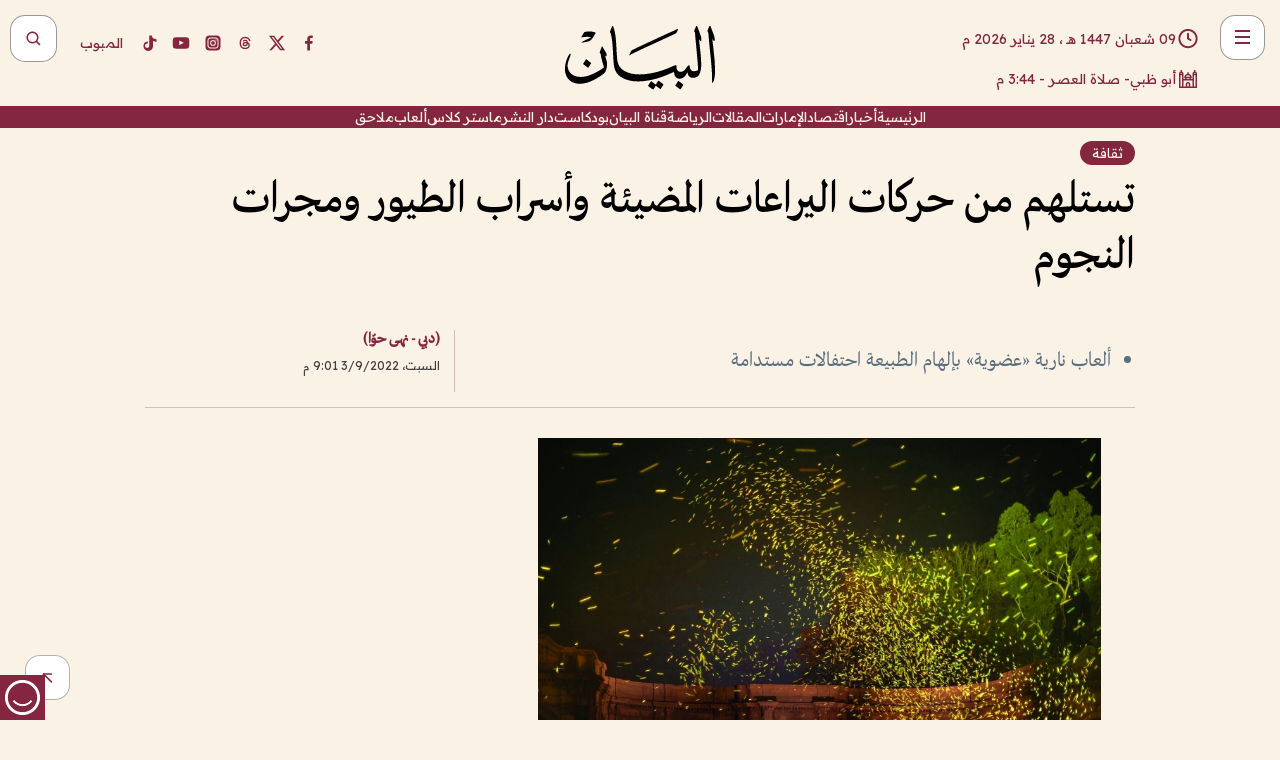

--- FILE ---
content_type: text/html; charset=utf-8
request_url: https://www.albayan.ae/culture-art/culture/2022-09-04-1.4507512
body_size: 27051
content:
<!DOCTYPE html><html lang="ar" dir="rtl"><head prefix="og: https://ogp.me/ns# article: https://ogp.me/ns/article# fb: https://ogp.me/ns/fb#"><meta charSet="utf-8"/><meta name="viewport" content="width=device-width"/><script id="signal-data">
    var signal = {
        "Content": {
            "Topic": null, 
            "sTopic": "ثقافة",           
            "Keywords": null, 
            "ArticleId": "2173817",
            "ArticleTitle": "تستلهم من حركات اليراعات المضيئة وأسراب الطيور ومجرات النجوم",
            "ArticleAuthorName": "(دبي - نهى حوّا)",
            "ArticlePublishDate": "2022-09-03T21:01:00+00:00",
            "ContentType": "article", 
            "SearchTerm": null, 
            "Platform": 'web'
        },
        "Page": {
            "ChannelLevel1": "Culture_Art",
            "ChannelLevel2": "Culture",
            "ChannelLevel3": null
        },
        "User": {
            "UserId": null,
            "Country": null
        }
    };
</script><meta name="theme-color" content="#eee9e1"/><meta name="author" content="البيان"/><meta name="description" content="تستلهم من حركات اليراعات المضيئة وأسراب الطيور ومجرات النجوم"/><meta name="google-site-verification" content="qlwIQnfCt2On3q5tmj18eji8OBSphVrRy2uJSsRO-Q4"/><meta name="google-play-app" content="app-id=ae.albayan"/><meta name="apple-itunes-app" content="app-id=668577002"/><meta name="y_key" content="14a4a6420b7b0876"/><meta name="msvalidate.01" content="97B560A2BDDF76982EF1BBF2E5F4DE45"/><meta name="alexaVerifyID" content="z0Wwn3M1Rzoxt_rN13VtYgUPrAI"/><meta property="fb:app_id" content="154646704596614"/><meta property="fb:pages" content="168065096585239"/><link rel="canonical" href="https://www.albayan.ae/culture-art/culture/2022-09-04-1.4507512"/><link rel="amphtml" href="https://www.albayan.ae/amp/culture-art/culture/2022-09-04-1.4507512"/><link rel="icon" href="/favicon.svg"/><link rel="mask-icon" href="/favicon.svg" color="#eee9e1"/><link rel="apple-touch-icon" href="/apple-touch-icon.png"/><link rel="manifest" href="/manifest.webmanifest"/><link rel="image_src" href="https://www.albayan.ae/assets/archives/images/2022/09/04/4507505.jpg"/><meta property="og:title" content="تستلهم من حركات اليراعات المضيئة وأسراب الطيور ومجرات النجوم"/><meta property="og:url" content="https://www.albayan.ae/culture-art/culture/2022-09-04-1.4507512"/><meta property="og:description" content="تستلهم من حركات اليراعات المضيئة وأسراب الطيور ومجرات النجوم"/><meta property="og:site_name" content="البيان"/><meta property="og:locale" content="ar_AR"/><meta property="og:image" content="https://www.albayan.ae/assets/archives/images/2022/09/04/4507505.jpg"/><meta property="og:image:alt" content="تستلهم من حركات اليراعات المضيئة وأسراب الطيور ومجرات النجوم"/><meta property="og:type" content="article"/><meta property="article:published_time" content="2022-09-03T21:01:00+00:00"/><meta property="article:modified_time" content="2022-09-03T20:27:03+00:00"/><meta name="twitter:card" content="summary_large_image"/><meta name="twitter:site" content="@AlBayanNews"/><meta name="twitter:creator" content="@AlBayanNews"/><meta name="twitter:url" content="https://www.albayan.ae/culture-art/culture/2022-09-04-1.4507512"/><meta name="twitter:title" content="تستلهم من حركات اليراعات المضيئة وأسراب الطيور ومجرات النجوم"/><meta name="twitter:description" content="تستلهم من حركات اليراعات المضيئة وأسراب الطيور ومجرات النجوم"/><meta name="twitter:image:src" content="https://www.albayan.ae/assets/archives/images/2022/09/04/4507505.jpg"/><meta property="twitter:account_id" content="4503599627709422"/><meta name="twitter:app:name:iphone" content="البيان"/><meta name="twitter:app:id:iphone" content="668577002"/><meta name="twitter:app:name:ipad" content="البيان"/><meta name="twitter:app:id:ipad" content="668577002"/><meta name="twitter:app:name:googleplay" content="البيان"/><meta name="twitter:app:id:googleplay" content="ae.albayan"/><script type="application/ld+json">
    {
        "@context": "https://schema.org",
        "@type": "NewsMediaOrganization",
        "@id": "https://www.albayan.ae#organization",
        "url": "https://www.albayan.ae",
        "name": "البيان",
        "alternateName": "Al Bayan",
        "logo": {
            "@type": "ImageObject",
            "@id": "https://www.albayan.ae#logo",
            "inLanguage": "ar",
            "url": "https://www.albayan.ae/logo.svg",
            "width": 1200,
            "height": 675,
            "caption": "البيان"
        },
        "image": {
            "@id": "https://www.albayan.ae#logo"
        },
        "correctionsPolicy": "https://www.albayan.ae/privacy-policy",
        "ethicsPolicy": "https://www.albayan.ae/privacy-policy",
        "masthead": "https://www.albayan.ae/about-us",
        "verificationFactCheckingPolicy": "https://www.albayan.ae/privacy-policy",
        "sameAs": [
            "https://twitter.com/albayannews",
            "https://www.linkedin.com/company/albayannews",
            "https://www.facebook.com/168065096585239"
        ]
    }</script><script type="application/ld+json">
    {
		"@context": "https://schema.org",
		"@type": "WebSite",
		"@id": "https://www.albayan.ae#website",
		"url": "https://www.albayan.ae",
    "thumbnailUrl": "https://www.albayan.ae/logo.svg",
		"inLanguage": "ar",
		"name": "البيان",
		"description": "موقع إخباري تتابعون فيه أخبار دبي،الإمارات،أبوظبي، السعودية،دول الخليج،مصر،سوريا،تركيا،ومستجدات الأحداث العربية والعالمية ، في السياسة والرياضة والاقتصاد والعلوم والفن والتكنولوجيا والثقافة ، أخبار الشيخ محمد بن راشد ومحمد بن زايد وخليفة بن زايد ، ، وعبد الله بن زايد ،والسيسي ، والسلطان قابوس ،أخبار الفضاء ،خليفة سات",
		"publisher": {
			"@id": "https://www.albayan.ae#organization"
		},
		"potentialAction": [
		    {
		    	"@type": "SearchAction",
		    	"target": "https://www.albayan.ae/search?q={search_term_string}",
		    	"query-input": "required name=search_term_string"
		    }
		]
	}</script><script type="application/ld+json">
    {
		"@context": "https://schema.org",
		"@type": "WebPage",
		"@id": "https://www.albayan.ae/culture-art/culture/2022-09-04-1.4507512#webpage",
		"url": "https://www.albayan.ae/culture-art/culture/2022-09-04-1.4507512",
	    "isPartOf": {
			"@id": "https://www.albayan.ae#website"
		},
    "inLanguage": "ar",
		"name": "تستلهم من حركات اليراعات المضيئة وأسراب الطيور ومجرات النجوم",
		"headline": "تستلهم من حركات اليراعات المضيئة وأسراب الطيور ومجرات النجوم",
    "thumbnailUrl": "https://www.albayan.ae/logo.svg",
    "description": "تستلهم من حركات اليراعات المضيئة وأسراب الطيور ومجرات النجوم",
		"breadcrumb": {
            "@id": "https://www.albayan.ae/culture-art/culture/2022-09-04-1.4507512#breadcrumb"
        },
		"about": {
		   	"@id": "https://www.albayan.ae#organization"
		},
		"potentialAction": [
	    {
			"@type": "ReadAction",
			"target": [
	    		"https://www.albayan.ae/culture-art/culture/2022-09-04-1.4507512"
			]
			}
		]
	}</script><script type="application/ld+json">
  {
    "@context": "https://schema.org",
    "@type": "BreadcrumbList",
    "@id": "https://www.albayan.ae/culture-art/culture/2022-09-04-1.4507512#breadcrumb",
    "itemListElement": [
      {
        "@type": "ListItem",
        "position": 1,
        "item": {
          "@id": "https://www.albayan.ae/culture-art",
          "name": "ثقافة وفن"
        }
      }
      ,{
        "@type": "ListItem",
        "position": 2,
        "item": {
          "@id": "https://www.albayan.ae/culture-art/culture",
          "name": "ثقافة"
        }
      }
      
    ]
  }</script><script type="application/ld+json">
    {
      "@context": "https://schema.org",
      "@type": "NewsArticle",
      "@id": "https://www.albayan.ae/culture-art/culture/2022-09-04-1.4507512#article",
      "isPartOf": {
        "@id": "https://www.albayan.ae/culture-art/culture/2022-09-04-1.4507512#webpage"
      },
      "inLanguage": "ar",
      "url": "https://www.albayan.ae/culture-art/culture/2022-09-04-1.4507512",
      "thumbnailUrl": "https://www.albayan.ae/assets/archives/images/2022/09/04/4507505.jpg",
      "headline": "تستلهم من حركات اليراعات المضيئة وأسراب الطيور ومجرات النجوم",
      "datePublished": "2022-09-03T21:01:00+00:00",
      "dateModified": "2022-09-03T20:27:03+00:00",
      "dateCreated": "2022-09-03T20:27:03+00:00",
      "mainEntityOfPage": {
        "@id": "https://www.albayan.ae/culture-art/culture/2022-09-04-1.4507512#webpage"
      },
      "publisher": {
        "@type": "Organization",
        "name": "البيان",
        "logo": {
          "@type": "ImageObject",
          "url": "https://www.albayan.ae/logo.png",
          "width": 140,
          "height": 60
        }
      },
      "image": {
        "@id": "https://www.albayan.ae/assets/archives/images/2022/09/04/4507505.jpg#primaryimage"
      },
      "creator": [ "(دبي - نهى حوّا)" ],
      "author": {
        "@type": "Person",
        "name": "(دبي - نهى حوّا)"
      },
      "articleSection": [ "ثقافة وفن","ثقافة" ],
      "copyrightYear": "2026",
      "copyrightHolder": {
        "@id": "https://www.albayan.ae#organization"
      }
    }</script><script type="application/ld+json">
    {
      "@context": "https://schema.org",
      "@type": "ImageObject",
      "@id": "https://www.albayan.ae/assets/archives/images/2022/09/04/4507505.jpg#primaryimage",
      "inLanguage": "ar",
      "url": "https://www.albayan.ae/assets/archives/images/2022/09/04/4507505.jpg",
      "width": 1600,
      "height": 1067
    }</script><title>تستلهم من حركات اليراعات المضيئة وأسراب الطيور ومجرات النجوم</title><meta name="next-head-count" content="5"/><link data-next-font="" rel="preconnect" href="/" crossorigin="anonymous"/><link rel="preload" href="/_next/static/css/6216796cf473b63f.css" as="style"/><link rel="stylesheet" href="/_next/static/css/6216796cf473b63f.css" data-n-g=""/><link rel="preload" href="/_next/static/css/1a959bb3eb592212.css" as="style"/><link rel="stylesheet" href="/_next/static/css/1a959bb3eb592212.css" data-n-p=""/><noscript data-n-css=""></noscript><script defer="" nomodule="" src="/_next/static/chunks/polyfills-78c92fac7aa8fdd8.js"></script><script src="/_next/static/chunks/webpack-3da754b2cd1bbc13.js" defer=""></script><script src="/_next/static/chunks/framework-0995a3e8436ddc4f.js" defer=""></script><script src="/_next/static/chunks/main-2e36dc615c290c0b.js" defer=""></script><script src="/_next/static/chunks/pages/_app-1146751e530b2149.js" defer=""></script><script src="/_next/static/chunks/36d2f571-b6c4a1b8fb3f7f35.js" defer=""></script><script src="/_next/static/chunks/590-1e9cef6c9d774fac.js" defer=""></script><script src="/_next/static/chunks/8239-3089d2302c38684a.js" defer=""></script><script src="/_next/static/chunks/3294-a7bb5afc4eb4bb93.js" defer=""></script><script src="/_next/static/chunks/6161-6762a5f6571a7777.js" defer=""></script><script src="/_next/static/chunks/21-4a3ba62f4614d21a.js" defer=""></script><script src="/_next/static/chunks/3348-7b642076d9cfdf65.js" defer=""></script><script src="/_next/static/chunks/7984-2b00b2ed76771a31.js" defer=""></script><script src="/_next/static/chunks/pages/%5Bsection_name%5D/%5Bsub_section_name%5D/%5Bsub_sub_section_name%5D-809932c2ab03d0c8.js" defer=""></script><script src="/_next/static/0d3a171/_buildManifest.js" defer=""></script><script src="/_next/static/0d3a171/_ssgManifest.js" defer=""></script></head><body id="body" class="culture-art culture"><noscript><iframe src="https://www.googletagmanager.com/ns.html?id=GTM-T9H5KXLT" height="0" width="0" style="display:none;visibility:hidden"></iframe></noscript><div id="__next"><div class="page-wrapper"><header class="section-header "><div><div><div class="bm-burger-button" style="z-index:1000"><button type="button" id="react-burger-menu-btn" style="position:absolute;left:0;top:0;z-index:1;width:100%;height:100%;margin:0;padding:0;border:none;font-size:0;background:transparent;cursor:pointer">Open Menu</button><span><span class="bm-burger-bars" style="position:absolute;height:20%;left:0;right:0;top:0%;opacity:1"></span><span class="bm-burger-bars" style="position:absolute;height:20%;left:0;right:0;top:40%;opacity:1"></span><span class="bm-burger-bars" style="position:absolute;height:20%;left:0;right:0;top:80%;opacity:1"></span></span></div></div><div id="" class="bm-menu-wrap" style="position:fixed;right:0;z-index:1100;width:300px;height:100%;-moz-transform:translate3d(100%, 0, 0);-ms-transform:translate3d(100%, 0, 0);-o-transform:translate3d(100%, 0, 0);-webkit-transform:translate3d(100%, 0, 0);transform:translate3d(100%, 0, 0);transition:all 0.5s" aria-hidden="true"><div class="bm-menu" style="height:100%;box-sizing:border-box;overflow:auto"><nav class="bm-item-list" style="height:100%"><div class="bm-item offcanvas-wrapper" style="display:block" tabindex="-1"><div class="menu"><div class="mobile-search-wrapper "><form><div class="icon"><svg stroke="currentColor" fill="currentColor" stroke-width="0" viewBox="0 0 24 24" height="1em" width="1em" xmlns="http://www.w3.org/2000/svg"><path d="M10 18a7.952 7.952 0 0 0 4.897-1.688l4.396 4.396 1.414-1.414-4.396-4.396A7.952 7.952 0 0 0 18 10c0-4.411-3.589-8-8-8s-8 3.589-8 8 3.589 8 8 8zm0-14c3.309 0 6 2.691 6 6s-2.691 6-6 6-6-2.691-6-6 2.691-6 6-6z"></path></svg></div><input type="text" placeholder="أخبار" aria-label="أخبار" value=""/><input type="submit" aria-label="بحث" value="بحث"/></form></div><div>...</div></div><a class="menu-item--small"></a><div class="social-icons hide-on-tablet hide-on-laptop hide-on-desktop"><a rel="noopener" href="https://www.facebook.com/AlBayanNews/" aria-label="Facebook" target="_blank"><svg xmlns="http://www.w3.org/2000/svg" viewBox="0 0 24 24"><path fill="currentColor" d="M15.12,5.32H17V2.14A26.11,26.11,0,0,0,14.26,2C11.54,2,9.68,3.66,9.68,6.7V9.32H6.61v3.56H9.68V22h3.68V12.88h3.06l.46-3.56H13.36V7.05C13.36,6,13.64,5.32,15.12,5.32Z"></path></svg></a><a rel="noopener" href="https://x.com/AlBayanNews" aria-label="X (Twitter)" target="_blank"><svg xmlns="http://www.w3.org/2000/svg" viewBox="0 0 24 24"><path fill="currentColor" d="M18.244 2.25h3.308l-7.227 8.26 8.502 11.24H16.17l-5.214-6.817L4.99 21.75H1.68l7.73-8.835L1.254 2.25H8.08l4.713 6.231zm-1.161 17.52h1.833L7.084 4.126H5.117z"></path></svg></a><a rel="noopener" href="https://www.threads.com/@albayannews" aria-label="Threads" target="_blank"><svg xmlns="http://www.w3.org/2000/svg" viewBox="0 0 24 24"><path fill="#84263F" d="M12.0439 3.7998C12.8754 3.7998 14.2897 3.8607 15.6836 4.54102C17.0859 5.22553 18.4505 6.52934 19.1914 8.97852L19.252 9.17773L19.0498 9.22949L17.6904 9.58301L17.5088 9.62988L17.4502 9.45117C16.9012 7.78344 16.0606 6.83735 15.1123 6.30273C14.1578 5.76461 13.0705 5.62988 12.0059 5.62988C10.2655 5.62991 8.9325 6.15872 8.03027 7.22266C7.12327 8.29252 6.62406 9.93555 6.62402 12.2197C6.62402 14.2561 7.17773 15.7884 8.12012 16.8096C9.06078 17.8288 10.4106 18.3632 12.0537 18.3633C13.4097 18.3633 14.5779 18.0101 15.4014 17.415C16.2214 16.8224 16.7012 15.9905 16.7012 15.0068C16.7011 14.3483 16.425 13.8615 16.1387 13.5361C16.008 13.3876 15.8751 13.2753 15.7686 13.1963C15.6364 13.7847 15.4035 14.5105 14.918 15.1221C14.3439 15.8451 13.4334 16.3896 11.9873 16.3896C10.2932 16.3896 8.77467 15.214 8.77441 13.6084C8.77441 12.488 9.3112 11.7163 10.0527 11.2334C10.7854 10.7562 11.7142 10.5605 12.5244 10.5605C12.9971 10.5606 13.557 10.5891 13.9609 10.6396C13.9132 10.4057 13.7969 10.1359 13.5957 9.90332C13.3276 9.59356 12.9073 9.34671 12.2871 9.34668C11.6834 9.34668 11.3289 9.44502 11.083 9.58203C10.8786 9.69604 10.7351 9.84233 10.5771 10.0225C10.5751 10.1034 10.5486 10.2268 10.4209 10.2949C10.3869 10.2885 10.3492 10.2734 10.3438 10.2705C10.3416 10.2693 10.338 10.2673 10.3369 10.2666C10.3356 10.2658 10.3346 10.265 10.334 10.2646L10.332 10.2637L10.3311 10.2627C10.3297 10.2618 10.327 10.2606 10.3242 10.2588C10.3115 10.2503 10.2774 10.2276 10.21 10.1826L10.209 10.1816L10.0205 10.0557L10.0215 10.0537C9.87627 9.95459 9.69204 9.82835 9.52344 9.71191C9.39456 9.62291 9.2738 9.53967 9.18555 9.47852C9.14141 9.44793 9.10513 9.42265 9.08008 9.40527C9.06757 9.3966 9.05741 9.39034 9.05078 9.38574C9.04759 9.38353 9.04564 9.38106 9.04395 9.37988L9.04199 9.37891L9.04102 9.37793L8.87598 9.26367L8.99121 9.09961C9.38692 8.53378 9.85164 8.13291 10.4033 7.87598C10.9531 7.62004 11.5779 7.51172 12.2871 7.51172C13.3084 7.51174 14.192 7.85607 14.8262 8.52246C15.4363 9.16369 15.7785 10.0594 15.873 11.1689C16.1699 11.3008 16.4468 11.4508 16.7021 11.6221C17.8635 12.4022 18.5097 13.5778 18.5098 14.9248C18.5098 16.3397 17.9293 17.6642 16.8252 18.6318C15.7219 19.5988 14.1076 20.2002 12.0537 20.2002C10.2872 20.2001 8.47006 19.6856 7.09277 18.3896C5.7125 17.0909 4.79983 15.0318 4.7998 11.9941C4.7998 8.97467 5.68287 6.91772 7.04785 5.61719C8.41055 4.31896 10.2269 3.79982 12.0439 3.7998ZM12.7158 12.3896C11.719 12.3897 11.2004 12.6035 10.9316 12.8428C10.6691 13.0767 10.6123 13.3658 10.6123 13.6064C10.6125 13.9487 10.8096 14.1837 11.0996 14.3438C11.3948 14.5066 11.7602 14.5742 12.0117 14.5742C12.5091 14.5742 12.9667 14.5035 13.3213 14.2109C13.6524 13.9378 13.9272 13.4394 14.0254 12.5107C13.5958 12.4238 13.1583 12.3812 12.7197 12.3896H12.7158Z"></path></svg></a><a rel="noopener" href="https://www.instagram.com/AlBayanNews" aria-label="Instagram" target="_blank"><svg xmlns="http://www.w3.org/2000/svg" viewBox="0 0 24 24"><path fill="currentColor" d="M12,9.52A2.48,2.48,0,1,0,14.48,12,2.48,2.48,0,0,0,12,9.52Zm9.93-2.45a6.53,6.53,0,0,0-.42-2.26,4,4,0,0,0-2.32-2.32,6.53,6.53,0,0,0-2.26-.42C15.64,2,15.26,2,12,2s-3.64,0-4.93.07a6.53,6.53,0,0,0-2.26.42A4,4,0,0,0,2.49,4.81a6.53,6.53,0,0,0-.42,2.26C2,8.36,2,8.74,2,12s0,3.64.07,4.93a6.86,6.86,0,0,0,.42,2.27,3.94,3.94,0,0,0,.91,1.4,3.89,3.89,0,0,0,1.41.91,6.53,6.53,0,0,0,2.26.42C8.36,22,8.74,22,12,22s3.64,0,4.93-.07a6.53,6.53,0,0,0,2.26-.42,3.89,3.89,0,0,0,1.41-.91,3.94,3.94,0,0,0,.91-1.4,6.6,6.6,0,0,0,.42-2.27C22,15.64,22,15.26,22,12S22,8.36,21.93,7.07Zm-2.54,8A5.73,5.73,0,0,1,19,16.87,3.86,3.86,0,0,1,16.87,19a5.73,5.73,0,0,1-1.81.35c-.79,0-1,0-3.06,0s-2.27,0-3.06,0A5.73,5.73,0,0,1,7.13,19a3.51,3.51,0,0,1-1.31-.86A3.51,3.51,0,0,1,5,16.87a5.49,5.49,0,0,1-.34-1.81c0-.79,0-1,0-3.06s0-2.27,0-3.06A5.49,5.49,0,0,1,5,7.13a3.51,3.51,0,0,1,.86-1.31A3.59,3.59,0,0,1,7.13,5a5.73,5.73,0,0,1,1.81-.35h0c.79,0,1,0,3.06,0s2.27,0,3.06,0A5.73,5.73,0,0,1,16.87,5a3.51,3.51,0,0,1,1.31.86A3.51,3.51,0,0,1,19,7.13a5.73,5.73,0,0,1,.35,1.81c0,.79,0,1,0,3.06S19.42,14.27,19.39,15.06Zm-1.6-7.44a2.38,2.38,0,0,0-1.41-1.41A4,4,0,0,0,15,6c-.78,0-1,0-3,0s-2.22,0-3,0a4,4,0,0,0-1.38.26A2.38,2.38,0,0,0,6.21,7.62,4.27,4.27,0,0,0,6,9c0,.78,0,1,0,3s0,2.22,0,3a4.27,4.27,0,0,0,.26,1.38,2.38,2.38,0,0,0,1.41,1.41A4.27,4.27,0,0,0,9,18.05H9c.78,0,1,0,3,0s2.22,0,3,0a4,4,0,0,0,1.38-.26,2.38,2.38,0,0,0,1.41-1.41A4,4,0,0,0,18.05,15c0-.78,0-1,0-3s0-2.22,0-3A3.78,3.78,0,0,0,17.79,7.62ZM12,15.82A3.81,3.81,0,0,1,8.19,12h0A3.82,3.82,0,1,1,12,15.82Zm4-6.89a.9.9,0,0,1,0-1.79h0a.9.9,0,0,1,0,1.79Z"></path></svg></a><a rel="noopener" href="https://www.youtube.com/@albayanonline" aria-label="YouTube" target="_blank"><svg xmlns="http://www.w3.org/2000/svg" viewBox="0 0 24 24"><path fill="currentColor" d="M23,9.71a8.5,8.5,0,0,0-.91-4.13,2.92,2.92,0,0,0-1.72-1A78.36,78.36,0,0,0,12,4.27a78.45,78.45,0,0,0-8.34.3,2.87,2.87,0,0,0-1.46.74c-.9.83-1,2.25-1.1,3.45a48.29,48.29,0,0,0,0,6.48,9.55,9.55,0,0,0,.3,2,3.14,3.14,0,0,0,.71,1.36,2.86,2.86,0,0,0,1.49.78,45.18,45.18,0,0,0,6.5.33c3.5.05,6.57,0,10.2-.28a2.88,2.88,0,0,0,1.53-.78,2.49,2.49,0,0,0,.61-1,10.58,10.58,0,0,0,.52-3.4C23,13.69,23,10.31,23,9.71ZM9.74,14.85V8.66l5.92,3.11C14,12.69,11.81,13.73,9.74,14.85Z"></path></svg></a><a rel="noopener" href="https://www.tiktok.com/@albayannews?lang=en" aria-label="TikTok" target="_blank"><svg xmlns="http://www.w3.org/2000/svg" viewBox="0 0 24 24"><path fill="currentColor" d="M19.589 6.686a4.793 4.793 0 0 1-3.77-4.245V2h-3.445v13.672a2.896 2.896 0 0 1-2.878 2.916 2.897 2.897 0 0 1-2.878-2.916 2.897 2.897 0 0 1 2.878-2.916c.324 0 .636.056.933.165V9.928a6.361 6.361 0 0 0-5.811 6.344 6.36 6.36 0 0 0 6.36 6.36 6.36 6.36 0 0 0 6.36-6.36V9.042a7.685 7.685 0 0 0 4.5 1.418v-3.45a4.373 4.373 0 0 1-2.25-.838z"></path></svg></a></div></div></nav></div><div><div class="bm-cross-button" style="position:absolute;width:24px;height:24px;right:8px;top:8px"><button type="button" id="react-burger-cross-btn" style="position:absolute;left:0;top:0;z-index:1;width:100%;height:100%;margin:0;padding:0;border:none;font-size:0;background:transparent;cursor:pointer" tabindex="-1">Close Menu</button><span style="position:absolute;top:6px;right:14px"><span class="bm-cross" style="position:absolute;width:3px;height:14px;transform:rotate(45deg)"></span><span class="bm-cross" style="position:absolute;width:3px;height:14px;transform:rotate(-45deg)"></span></span></div></div></div></div><div class="header-normal"><div class="container"><div class="logo-wrapper"><a href="/"><img alt="Al Bayan" loading="lazy" width="150" height="65" decoding="async" data-nimg="1" style="color:transparent" src="/_next/static/media/logo.5cdaafc2.svg"/></a></div></div><div class="left-wrapper"><div class="social-icons hide-on-mobile"><a rel="noopener" href="https://www.facebook.com/AlBayanNews/" aria-label="Facebook" target="_blank"><svg xmlns="http://www.w3.org/2000/svg" viewBox="0 0 24 24"><path fill="#84263F" d="M15.12,5.32H17V2.14A26.11,26.11,0,0,0,14.26,2C11.54,2,9.68,3.66,9.68,6.7V9.32H6.61v3.56H9.68V22h3.68V12.88h3.06l.46-3.56H13.36V7.05C13.36,6,13.64,5.32,15.12,5.32Z"></path></svg></a><a rel="noopener" href="https://x.com/AlBayanNews" aria-label="X (Twitter)" target="_blank"><svg xmlns="http://www.w3.org/2000/svg" viewBox="0 0 24 24"><path fill="#84263F" d="M18.244 2.25h3.308l-7.227 8.26 8.502 11.24H16.17l-5.214-6.817L4.99 21.75H1.68l7.73-8.835L1.254 2.25H8.08l4.713 6.231zm-1.161 17.52h1.833L7.084 4.126H5.117z"></path></svg></a><a rel="noopener" href="https://www.threads.com/@albayannews" aria-label="Threads" target="_blank"><svg xmlns="http://www.w3.org/2000/svg" viewBox="0 0 24 24"><path fill="#84263F" d="M12.0439 3.7998C12.8754 3.7998 14.2897 3.8607 15.6836 4.54102C17.0859 5.22553 18.4505 6.52934 19.1914 8.97852L19.252 9.17773L19.0498 9.22949L17.6904 9.58301L17.5088 9.62988L17.4502 9.45117C16.9012 7.78344 16.0606 6.83735 15.1123 6.30273C14.1578 5.76461 13.0705 5.62988 12.0059 5.62988C10.2655 5.62991 8.9325 6.15872 8.03027 7.22266C7.12327 8.29252 6.62406 9.93555 6.62402 12.2197C6.62402 14.2561 7.17773 15.7884 8.12012 16.8096C9.06078 17.8288 10.4106 18.3632 12.0537 18.3633C13.4097 18.3633 14.5779 18.0101 15.4014 17.415C16.2214 16.8224 16.7012 15.9905 16.7012 15.0068C16.7011 14.3483 16.425 13.8615 16.1387 13.5361C16.008 13.3876 15.8751 13.2753 15.7686 13.1963C15.6364 13.7847 15.4035 14.5105 14.918 15.1221C14.3439 15.8451 13.4334 16.3896 11.9873 16.3896C10.2932 16.3896 8.77467 15.214 8.77441 13.6084C8.77441 12.488 9.3112 11.7163 10.0527 11.2334C10.7854 10.7562 11.7142 10.5605 12.5244 10.5605C12.9971 10.5606 13.557 10.5891 13.9609 10.6396C13.9132 10.4057 13.7969 10.1359 13.5957 9.90332C13.3276 9.59356 12.9073 9.34671 12.2871 9.34668C11.6834 9.34668 11.3289 9.44502 11.083 9.58203C10.8786 9.69604 10.7351 9.84233 10.5771 10.0225C10.5751 10.1034 10.5486 10.2268 10.4209 10.2949C10.3869 10.2885 10.3492 10.2734 10.3438 10.2705C10.3416 10.2693 10.338 10.2673 10.3369 10.2666C10.3356 10.2658 10.3346 10.265 10.334 10.2646L10.332 10.2637L10.3311 10.2627C10.3297 10.2618 10.327 10.2606 10.3242 10.2588C10.3115 10.2503 10.2774 10.2276 10.21 10.1826L10.209 10.1816L10.0205 10.0557L10.0215 10.0537C9.87627 9.95459 9.69204 9.82835 9.52344 9.71191C9.39456 9.62291 9.2738 9.53967 9.18555 9.47852C9.14141 9.44793 9.10513 9.42265 9.08008 9.40527C9.06757 9.3966 9.05741 9.39034 9.05078 9.38574C9.04759 9.38353 9.04564 9.38106 9.04395 9.37988L9.04199 9.37891L9.04102 9.37793L8.87598 9.26367L8.99121 9.09961C9.38692 8.53378 9.85164 8.13291 10.4033 7.87598C10.9531 7.62004 11.5779 7.51172 12.2871 7.51172C13.3084 7.51174 14.192 7.85607 14.8262 8.52246C15.4363 9.16369 15.7785 10.0594 15.873 11.1689C16.1699 11.3008 16.4468 11.4508 16.7021 11.6221C17.8635 12.4022 18.5097 13.5778 18.5098 14.9248C18.5098 16.3397 17.9293 17.6642 16.8252 18.6318C15.7219 19.5988 14.1076 20.2002 12.0537 20.2002C10.2872 20.2001 8.47006 19.6856 7.09277 18.3896C5.7125 17.0909 4.79983 15.0318 4.7998 11.9941C4.7998 8.97467 5.68287 6.91772 7.04785 5.61719C8.41055 4.31896 10.2269 3.79982 12.0439 3.7998ZM12.7158 12.3896C11.719 12.3897 11.2004 12.6035 10.9316 12.8428C10.6691 13.0767 10.6123 13.3658 10.6123 13.6064C10.6125 13.9487 10.8096 14.1837 11.0996 14.3438C11.3948 14.5066 11.7602 14.5742 12.0117 14.5742C12.5091 14.5742 12.9667 14.5035 13.3213 14.2109C13.6524 13.9378 13.9272 13.4394 14.0254 12.5107C13.5958 12.4238 13.1583 12.3812 12.7197 12.3896H12.7158Z"></path></svg></a><a rel="noopener" href="https://www.instagram.com/AlBayanNews" aria-label="Instagram" target="_blank"><svg xmlns="http://www.w3.org/2000/svg" viewBox="0 0 24 24"><path fill="#84263F" d="M12,9.52A2.48,2.48,0,1,0,14.48,12,2.48,2.48,0,0,0,12,9.52Zm9.93-2.45a6.53,6.53,0,0,0-.42-2.26,4,4,0,0,0-2.32-2.32,6.53,6.53,0,0,0-2.26-.42C15.64,2,15.26,2,12,2s-3.64,0-4.93.07a6.53,6.53,0,0,0-2.26.42A4,4,0,0,0,2.49,4.81a6.53,6.53,0,0,0-.42,2.26C2,8.36,2,8.74,2,12s0,3.64.07,4.93a6.86,6.86,0,0,0,.42,2.27,3.94,3.94,0,0,0,.91,1.4,3.89,3.89,0,0,0,1.41.91,6.53,6.53,0,0,0,2.26.42C8.36,22,8.74,22,12,22s3.64,0,4.93-.07a6.53,6.53,0,0,0,2.26-.42,3.89,3.89,0,0,0,1.41-.91,3.94,3.94,0,0,0,.91-1.4,6.6,6.6,0,0,0,.42-2.27C22,15.64,22,15.26,22,12S22,8.36,21.93,7.07Zm-2.54,8A5.73,5.73,0,0,1,19,16.87,3.86,3.86,0,0,1,16.87,19a5.73,5.73,0,0,1-1.81.35c-.79,0-1,0-3.06,0s-2.27,0-3.06,0A5.73,5.73,0,0,1,7.13,19a3.51,3.51,0,0,1-1.31-.86A3.51,3.51,0,0,1,5,16.87a5.49,5.49,0,0,1-.34-1.81c0-.79,0-1,0-3.06s0-2.27,0-3.06A5.49,5.49,0,0,1,5,7.13a3.51,3.51,0,0,1,.86-1.31A3.59,3.59,0,0,1,7.13,5a5.73,5.73,0,0,1,1.81-.35h0c.79,0,1,0,3.06,0s2.27,0,3.06,0A5.73,5.73,0,0,1,16.87,5a3.51,3.51,0,0,1,1.31.86A3.51,3.51,0,0,1,19,7.13a5.73,5.73,0,0,1,.35,1.81c0,.79,0,1,0,3.06S19.42,14.27,19.39,15.06Zm-1.6-7.44a2.38,2.38,0,0,0-1.41-1.41A4,4,0,0,0,15,6c-.78,0-1,0-3,0s-2.22,0-3,0a4,4,0,0,0-1.38.26A2.38,2.38,0,0,0,6.21,7.62,4.27,4.27,0,0,0,6,9c0,.78,0,1,0,3s0,2.22,0,3a4.27,4.27,0,0,0,.26,1.38,2.38,2.38,0,0,0,1.41,1.41A4.27,4.27,0,0,0,9,18.05H9c.78,0,1,0,3,0s2.22,0,3,0a4,4,0,0,0,1.38-.26,2.38,2.38,0,0,0,1.41-1.41A4,4,0,0,0,18.05,15c0-.78,0-1,0-3s0-2.22,0-3A3.78,3.78,0,0,0,17.79,7.62ZM12,15.82A3.81,3.81,0,0,1,8.19,12h0A3.82,3.82,0,1,1,12,15.82Zm4-6.89a.9.9,0,0,1,0-1.79h0a.9.9,0,0,1,0,1.79Z"></path></svg></a><a rel="noopener" href="https://www.youtube.com/@albayanonline" aria-label="YouTube" target="_blank"><svg xmlns="http://www.w3.org/2000/svg" viewBox="0 0 24 24"><path fill="#84263F" d="M23,9.71a8.5,8.5,0,0,0-.91-4.13,2.92,2.92,0,0,0-1.72-1A78.36,78.36,0,0,0,12,4.27a78.45,78.45,0,0,0-8.34.3,2.87,2.87,0,0,0-1.46.74c-.9.83-1,2.25-1.1,3.45a48.29,48.29,0,0,0,0,6.48,9.55,9.55,0,0,0,.3,2,3.14,3.14,0,0,0,.71,1.36,2.86,2.86,0,0,0,1.49.78,45.18,45.18,0,0,0,6.5.33c3.5.05,6.57,0,10.2-.28a2.88,2.88,0,0,0,1.53-.78,2.49,2.49,0,0,0,.61-1,10.58,10.58,0,0,0,.52-3.4C23,13.69,23,10.31,23,9.71ZM9.74,14.85V8.66l5.92,3.11C14,12.69,11.81,13.73,9.74,14.85Z"></path></svg></a><a rel="noopener" href="https://www.tiktok.com/@albayannews?lang=en" aria-label="TikTok" target="_blank"><svg xmlns="http://www.w3.org/2000/svg" viewBox="0 0 24 24"><path fill="#84263F" d="M19.589 6.686a4.793 4.793 0 0 1-3.77-4.245V2h-3.445v13.672a2.896 2.896 0 0 1-2.878 2.916 2.897 2.897 0 0 1-2.878-2.916 2.897 2.897 0 0 1 2.878-2.916c.324 0 .636.056.933.165V9.928a6.361 6.361 0 0 0-5.811 6.344 6.36 6.36 0 0 0 6.36 6.36 6.36 6.36 0 0 0 6.36-6.36V9.042a7.685 7.685 0 0 0 4.5 1.418v-3.45a4.373 4.373 0 0 1-2.25-.838z"></path></svg></a></div><a class="classifieds-btn" href="https://shop.albayan.ae"><span>المبوب</span></a><a class="hidden epaper-btn" target="_blank" href="/[section_name]/[sub_section_name]/[sub_sub_section_name]"><img alt="epaper-download" loading="lazy" width="24" height="24" decoding="async" data-nimg="1" style="color:transparent" src="/_next/static/media/icon-supplication.d03f85b4.svg"/><span>نسخة الـ PDF</span></a></div><div class="right-wrapper"><img alt="today-time" loading="lazy" width="24" height="24" decoding="async" data-nimg="1" style="color:transparent" src="/_next/static/media/icon-clock.1b89c406.svg"/><span></span><div class="floater"><div></div></div></div><div class="search-wrapper desktop "><form><div class="icon"><svg stroke="currentColor" fill="currentColor" stroke-width="0" viewBox="0 0 24 24" height="1em" width="1em" xmlns="http://www.w3.org/2000/svg"><path d="M10 18a7.952 7.952 0 0 0 4.897-1.688l4.396 4.396 1.414-1.414-4.396-4.396A7.952 7.952 0 0 0 18 10c0-4.411-3.589-8-8-8s-8 3.589-8 8 3.589 8 8 8zm0-14c3.309 0 6 2.691 6 6s-2.691 6-6 6-6-2.691-6-6 2.691-6 6-6z"></path></svg></div><input type="text" placeholder="أخبار" aria-label="أخبار" value=""/><input type="submit" aria-label="بحث" value="بحث"/></form></div><div class="search-wrapper mobile "><a href="/prayer-time"><div class="icon"><img alt="prayer-time" loading="lazy" width="24" height="24" decoding="async" data-nimg="1" style="color:transparent" src="/_next/static/media/icon-masjid.31f970c5.svg"/></div></a></div></div></header><section class="section-mega-menu"><div class="container"><div class="mega-menu-wrapper"></div></div></section><div class="canvas"><article id="article-0" class="article article-الثقافة"><div class="container"><header class="article-header"><div class="article-category"><a href="//"><span>ثقافة</span></a></div><h1>تستلهم من حركات اليراعات المضيئة وأسراب الطيور ومجرات النجوم</h1><div class="article-meta"><div class="article-excerpt"><ul><li>ألعاب نارية «عضوية» بإلهام الطبيعة احتفالات مستدامة</li></ul></div><div class="article-author"><div class="author-text"> <h4>(دبي - نهى حوّا)</h4><time class="post-time"></time></div></div></div></header></div><section class="section-pic-of-day"><div class="container"><div class="slider-2"><div class="swiper"><div class="swiper-wrapper"><div class="swiper-slide"><div class="article-grid"><div class="slide-image"><figure><img alt="" loading="lazy" width="900" height="500" decoding="async" data-nimg="1" style="color:transparent;object-fit:cover;object-position:50% 50%" src="https://www.albayan.ae/assets/archives/images/2022/09/04/4507507.jpg"/><div class="article-credit"></div></figure></div></div></div><div class="swiper-slide"><div class="article-grid"><div class="slide-image"><figure><img alt="" loading="lazy" width="900" height="500" decoding="async" data-nimg="1" style="color:transparent;object-fit:cover;object-position:50% 50%" src="https://www.albayan.ae/assets/archives/images/2022/09/04/4507504.jpg"/><div class="article-credit"></div></figure></div></div></div><div class="swiper-slide"><div class="article-grid"><div class="slide-image"><figure><img alt="" loading="lazy" width="900" height="500" decoding="async" data-nimg="1" style="color:transparent;object-fit:cover;object-position:50% 50%" src="https://www.albayan.ae/assets/archives/images/2022/09/04/4507506.jpg"/><div class="article-credit"></div></figure></div></div></div><div class="swiper-slide"><div class="article-grid"><div class="slide-image"><figure><img alt="" loading="lazy" width="900" height="500" decoding="async" data-nimg="1" style="color:transparent;object-fit:cover;object-position:50% 50%" src="https://www.albayan.ae/assets/archives/images/2022/09/04/4507505.jpg"/><div class="article-credit"></div></figure></div></div></div></div></div></div><div class="slider-controls"><div class="arrow next-arrow"><svg stroke="currentColor" fill="currentColor" stroke-width="0" viewBox="0 0 24 24" height="1em" width="1em" xmlns="http://www.w3.org/2000/svg"><path d="m11.293 17.293 1.414 1.414L19.414 12l-6.707-6.707-1.414 1.414L15.586 11H6v2h9.586z"></path></svg></div><div class="pic-of-day-pagination"></div><div class="arrow prev-arrow"><svg stroke="currentColor" fill="currentColor" stroke-width="0" viewBox="0 0 24 24" height="1em" width="1em" xmlns="http://www.w3.org/2000/svg"><path d="M12.707 17.293 8.414 13H18v-2H8.414l4.293-4.293-1.414-1.414L4.586 12l6.707 6.707z"></path></svg></div></div></div></section><div class="container"><div class="article-body"><div class="article-content"><div class="mobile-social-shares"></div><div><p>مستلهماً من ضوء اليراعات ومن الرغبة في تحديث طقوس الألعاب النارية، أبدع الفنان والمبتكر الهولندي، دان روزغارد، عرضاً مبهراً أطلق عليه «سبارك»، عبارة عن سحابة من آلاف الشرارات الضوئية القابلة للتحلل الحيوي، التي تطفو في الهواء، داعياً إلى استخدام عرضه كبديل مستدام في المناسبات المجتمعية؛ كالاحتفالات الأولمبية، أو احتفالات ليلة رأس السنة، وإعادة التفكير في علاقة الناس بالطبيعة.</p>
<p>يصف موقع دان روزغارد، «سبارك» بـ «الألعاب النارية العضوية»، مشيراً إلى أنه يحول الأساليب التقليدية والملوثة للاحتفالات مثل الألعاب النارية والبالونات والطائرات من دون طيار والورق المقوى إلى احتفالات مستدامة جديدة.</p>
<p>من خلال أعمال من التصميم والتكنولوجيا، وعبر رحلة صديقة بيئياً، يعمد روزغارد خلال العرض إلى تحريك آلاف الشرارات الضوئية المصنوعة من مواد قابلة للتحلل الحيوي بصمت بواسطة رياح متغيرة الهبوب باستمرار. وصعوداً وهبوطاً مع تيارات الهواء الطبيعية، فإن الأداء الشاعري لتلك الشرارات الضوئية يوحي بحركة اليراعات المضيئة وأسراب الطيور ومجرات النجوم.</p>
<p>يفيد موقع «أرت انبلغد» البريطاني بأن العرض مصمم بشكل هادف لاستحضار مشاعر الترابط بين البشر والطبيعة على نحو شاعري، والحفاظ على التقاليد بطريقة جديدة عبر توفير بديل مستدام للاستخدام في المناسبات العامة والمجتمعية، لا سيما في ظل التقييدات الحالية التي فرضها حظر الألعاب النارية التقليدية في كل مكان تقريباً.</p>
<p>وفي المقابل، يعرض روزغارد ألوف الأضواء القابلة للتحلل العائمة على شكل سحابة، كالتي ظهرت بمقاييس 50*30*50 متراً في حديقة بمدينة بلباو بمقاطعة بسكاي بإسبانيا بين 1-3 يونيو 2022.</p>
<p><strong>عرض</strong></p>
<p>عن تلك المناسبة، تقول مديرة متحف مجموعة درايفلسن وامينة «قمة الرفاهية للتغيير الاجتماعي» كورينا أوتو: «الاحتفالات هي لحظة مهمة للمجتمعات للتجمع معاً والاعتزاز بثقافاتها، وقد استحضر عرض «سبارك» في بيلباو بإسبانيا سحر الأطفال معيداً ربط المجتمعات».</p>
<p>وصل العرض الى مدينة لندن في يومي 26 و27 أغسطس، للمشاركة في افتتاح مهرجان الفنون والمسرح والرقص والسيرك «مهرجان غرينتش+دوكلاندز الدولي 2022» الذي يحول كل عام الساحات العامة عبر غرينتش وشرق لندن إلى موقع استثنائي من الأحداث المجانية لمدة 18 يوماً.</p>
<p>وبالاعتماد على التكنولوجيا المستدامة، أفيد أن «سبارك» أطلق العنان لعرض ضوئي على ارتفاع 50 متراً وكان مرئياً لأميال من حوله، في محاولة لإلهام الناس من أجل إنشاء روابط مع تراثهم.</p>
<p><strong>تعاون </strong></p>
<p>وقد دعا روزغارد سكان لندن للاستلقاء على الوسائد والبطانيات ومشاهدة صعود «سبارك» المهيب عبر السماء ليلاً، قائلاً: «نريد أن نعتز بالتقاليد ولكننا بحاجة إلى تحديثها حتى تكون ذات صلة. إن عروض الألعاب النارية العضوية المعاصرة في هذا السياق التاريخي شرف حقيقي ويظهر جمال الاحتفال الجديد والمستدام».</p>
<p>بدوره، أوضح المدير الفني للمهرجان، برادلي همينجز ام بي إي سبب اختيار «سبارك» لافتتاح المهرجان في لندن، أنه: «من أجل تذكيرنا بأهمية ارتباطنا بالعالم الطبيعي وقوة الرهبة والاندهاش التي تجمعنا معاً». وفي العادة، يستخدم روزغارد التكنولوجيا والتفكير الإبداعي لإنتاج تصميمات إبداعية صديقة للأرض، وقد سبق أن احتلت ابتكاراته عناوين المجلات والصحف.</p>
<p>على سبيل المثال، يستخدم مشروعه «الخالي من الضباب الدخاني» أبراجاً بارتفاع سبعة أمتار لسحب الهواء من المدن الداخلية وإبداع الماس من الكربون المجمع في الحدائق الحضرية في أنحاء الصين.</p>
<p>وهو سيتعاون في مشروعه «سيينغ ستار» مع مدينة ليدن الهولندية في 25 سبتمبر 2022 لإطفاء أضواء المدينة والكشف عن عظمة السماء في الأعلى، في تأكيد على الحاجة على تواصل البشر مع كوننا الطبيعي.</p>
<p>ومن مشاريعه اللافتة إضاءة دروب الدراجات على أرصفة أمستردام بإيحاء من «ليلة النجوم» للفنان الهولندي فان غوغ، لدفع الناس على التفكير في الطاقة الخضراء، هذا عدا العديد من المشاريع الأخرى.</p>
<p> </p></div></div><aside class="sidebar"><div class="mpu-container el1"></div></aside></div></div></article><footer class="section-footer"><div class="container"><div class="footer-top"><div class="column-right"><div class="sub-column"><ul><li><a target="_blank" href="https://www.x.com/AlBayanNews" rel="noopener noreferrer">إكس</a></li><li><a target="_blank" href="https://www.linkedin.com/company/albayannews/" rel="noopener noreferrer">لينكدإن</a></li><li><a target="_blank" href="https://www.facebook.com/AlBayanNews" rel="noopener noreferrer">فيسبوك</a></li><li><a target="_blank" href="https://www.instagram.com/AlBayanNews" rel="noopener noreferrer">انستغرام</a></li><li><a target="_blank" href="https://www.youtube.com/user/albayanonline" rel="noopener noreferrer">يوتيوب</a></li><li><a target="_blank" href="https://www.tiktok.com/" rel="noopener noreferrer">تيك توك</a></li><li><a target="_blank" href="https://www.snapchat.com/" rel="noopener noreferrer">سناب شات</a></li></ul></div><div class="sub-column"><ul><li><a href="/contact-us">اتصل بنا</a></li><li><a href="/our-services">خدماتنا</a></li><li><a href="/advertise-with-us">أعلن معنا</a></li><li><a target="_blank" href="https://epaper.albayan.ae/" rel="noopener noreferrer">اشترك في البيان</a></li><li><a href="/privacy-policy">سياسة الخصوصية</a></li></ul></div></div><div class="column-left"></div></div><div class="footer-bottom"><div class="download-apps"><a href="https://appgallery.huawei.com/#/app/C100091021" target="_blank"><img alt="Huawei" loading="lazy" width="301" height="91" decoding="async" data-nimg="1" style="color:transparent" src="/_next/static/media/get-app-huawei.6c00e344.png"/></a><a href="https://itunes.apple.com/ae/app/shyft-albyan/id668577002?mt=8" target="_blank"><img alt="Apple" loading="lazy" width="301" height="91" decoding="async" data-nimg="1" style="color:transparent" src="/_next/static/media/get-app-ios.380bc858.png"/></a><a href="https://play.google.com/store/apps/details?id=ae.albayan&amp;referrer=utm_source%3Dalbayan.ae%26utm_medium%3Dbadge%26utm_campaign%3Dmobile-apps" target="_blank"><img alt="Google" loading="lazy" width="301" height="91" decoding="async" data-nimg="1" style="color:transparent" src="/_next/static/media/get-app-android.00e8ac2a.png"/></a></div><div class="brands-group"><img alt="Dubai Media" loading="lazy" width="301" height="274" decoding="async" data-nimg="1" class="dmi-img" style="color:transparent" src="/_next/static/media/dubai-media-logo.1215a104.png"/><img alt="Al Bayan" loading="lazy" width="150" height="65" decoding="async" data-nimg="1" class="albayan-img" style="color:transparent" src="/_next/static/media/logo.5cdaafc2.svg"/></div><div class="copyright">جميع الحقوق محفوظة © <!-- -->2026<!-- --> دبي للإعلام<br/>ص.ب 2710، طريق الشيخ زايد، دبي، الإمارات العربية المتحدة</div></div></div><a href="#body" class="back-to-top" aria-label="Back To Top"><svg stroke="currentColor" fill="currentColor" stroke-width="0" viewBox="0 0 256 256" height="1em" width="1em" xmlns="http://www.w3.org/2000/svg"><path d="M213.66,194.34a8,8,0,0,1-11.32,11.32L128,131.31,53.66,205.66a8,8,0,0,1-11.32-11.32l80-80a8,8,0,0,1,11.32,0Zm-160-68.68L128,51.31l74.34,74.35a8,8,0,0,0,11.32-11.32l-80-80a8,8,0,0,0-11.32,0l-80,80a8,8,0,0,0,11.32,11.32Z"></path></svg></a><div id="happinessIcon" class="happiness-icon"><img alt="Happiness Meter Icon" loading="lazy" width="35" height="35" decoding="async" data-nimg="1" class="happiness-icon-img" style="color:transparent" src="/_next/static/media/happiness-icon.8ec72523.png"/></div></footer></div></div></div><script id="__NEXT_DATA__" type="application/json">{"props":{"pageProps":{"articleData":{"response":"success","articles":[{"cms_article_id":2173817,"np_article_id":0,"old_article_id":"1.4507512","article_name":null,"author_id":0,"section_id":6,"sub_section_id":29,"section_name":"الثقافة","sub_section_name":"ثقافة","sub_section_name_2":null,"sub_section_name_3":null,"post_type":null,"article_title":"تستلهم من حركات اليراعات المضيئة وأسراب الطيور ومجرات النجوم","article_headline":"","article_subtitle":"ألعاب نارية «عضوية» بإلهام الطبيعة احتفالات مستدامة","article_body":"\u003cp\u003eمستلهماً من ضوء اليراعات ومن الرغبة في تحديث طقوس الألعاب النارية، أبدع الفنان والمبتكر الهولندي، دان روزغارد، عرضاً مبهراً أطلق عليه «سبارك»، عبارة عن سحابة من آلاف الشرارات الضوئية القابلة للتحلل الحيوي، التي تطفو في الهواء، داعياً إلى استخدام عرضه كبديل مستدام في المناسبات المجتمعية؛ كالاحتفالات الأولمبية، أو احتفالات ليلة رأس السنة، وإعادة التفكير في علاقة الناس بالطبيعة.\u003c/p\u003e\n\u003cp\u003eيصف موقع دان روزغارد، «سبارك» بـ «الألعاب النارية العضوية»، مشيراً إلى أنه يحول الأساليب التقليدية والملوثة للاحتفالات مثل الألعاب النارية والبالونات والطائرات من دون طيار والورق المقوى إلى احتفالات مستدامة جديدة.\u003c/p\u003e\n\u003cp\u003eمن خلال أعمال من التصميم والتكنولوجيا، وعبر رحلة صديقة بيئياً، يعمد روزغارد خلال العرض إلى تحريك آلاف الشرارات الضوئية المصنوعة من مواد قابلة للتحلل الحيوي بصمت بواسطة رياح متغيرة الهبوب باستمرار. وصعوداً وهبوطاً مع تيارات الهواء الطبيعية، فإن الأداء الشاعري لتلك الشرارات الضوئية يوحي بحركة اليراعات المضيئة وأسراب الطيور ومجرات النجوم.\u003c/p\u003e\n\u003cp\u003eيفيد موقع «أرت انبلغد» البريطاني بأن العرض مصمم بشكل هادف لاستحضار مشاعر الترابط بين البشر والطبيعة على نحو شاعري، والحفاظ على التقاليد بطريقة جديدة عبر توفير بديل مستدام للاستخدام في المناسبات العامة والمجتمعية، لا سيما في ظل التقييدات الحالية التي فرضها حظر الألعاب النارية التقليدية في كل مكان تقريباً.\u003c/p\u003e\n\u003cp\u003eوفي المقابل، يعرض روزغارد ألوف الأضواء القابلة للتحلل العائمة على شكل سحابة، كالتي ظهرت بمقاييس 50*30*50 متراً في حديقة بمدينة بلباو بمقاطعة بسكاي بإسبانيا بين 1-3 يونيو 2022.\u003c/p\u003e\n\u003cp\u003e\u003cstrong\u003eعرض\u003c/strong\u003e\u003c/p\u003e\n\u003cp\u003eعن تلك المناسبة، تقول مديرة متحف مجموعة درايفلسن وامينة «قمة الرفاهية للتغيير الاجتماعي» كورينا أوتو: «الاحتفالات هي لحظة مهمة للمجتمعات للتجمع معاً والاعتزاز بثقافاتها، وقد استحضر عرض «سبارك» في بيلباو بإسبانيا سحر الأطفال معيداً ربط المجتمعات».\u003c/p\u003e\n\u003cp\u003eوصل العرض الى مدينة لندن في يومي 26 و27 أغسطس، للمشاركة في افتتاح مهرجان الفنون والمسرح والرقص والسيرك «مهرجان غرينتش+دوكلاندز الدولي 2022» الذي يحول كل عام الساحات العامة عبر غرينتش وشرق لندن إلى موقع استثنائي من الأحداث المجانية لمدة 18 يوماً.\u003c/p\u003e\n\u003cp\u003eوبالاعتماد على التكنولوجيا المستدامة، أفيد أن «سبارك» أطلق العنان لعرض ضوئي على ارتفاع 50 متراً وكان مرئياً لأميال من حوله، في محاولة لإلهام الناس من أجل إنشاء روابط مع تراثهم.\u003c/p\u003e\n\u003cp\u003e\u003cstrong\u003eتعاون \u003c/strong\u003e\u003c/p\u003e\n\u003cp\u003eوقد دعا روزغارد سكان لندن للاستلقاء على الوسائد والبطانيات ومشاهدة صعود «سبارك» المهيب عبر السماء ليلاً، قائلاً: «نريد أن نعتز بالتقاليد ولكننا بحاجة إلى تحديثها حتى تكون ذات صلة. إن عروض الألعاب النارية العضوية المعاصرة في هذا السياق التاريخي شرف حقيقي ويظهر جمال الاحتفال الجديد والمستدام».\u003c/p\u003e\n\u003cp\u003eبدوره، أوضح المدير الفني للمهرجان، برادلي همينجز ام بي إي سبب اختيار «سبارك» لافتتاح المهرجان في لندن، أنه: «من أجل تذكيرنا بأهمية ارتباطنا بالعالم الطبيعي وقوة الرهبة والاندهاش التي تجمعنا معاً». وفي العادة، يستخدم روزغارد التكنولوجيا والتفكير الإبداعي لإنتاج تصميمات إبداعية صديقة للأرض، وقد سبق أن احتلت ابتكاراته عناوين المجلات والصحف.\u003c/p\u003e\n\u003cp\u003eعلى سبيل المثال، يستخدم مشروعه «الخالي من الضباب الدخاني» أبراجاً بارتفاع سبعة أمتار لسحب الهواء من المدن الداخلية وإبداع الماس من الكربون المجمع في الحدائق الحضرية في أنحاء الصين.\u003c/p\u003e\n\u003cp\u003eوهو سيتعاون في مشروعه «سيينغ ستار» مع مدينة ليدن الهولندية في 25 سبتمبر 2022 لإطفاء أضواء المدينة والكشف عن عظمة السماء في الأعلى، في تأكيد على الحاجة على تواصل البشر مع كوننا الطبيعي.\u003c/p\u003e\n\u003cp\u003eومن مشاريعه اللافتة إضاءة دروب الدراجات على أرصفة أمستردام بإيحاء من «ليلة النجوم» للفنان الهولندي فان غوغ، لدفع الناس على التفكير في الطاقة الخضراء، هذا عدا العديد من المشاريع الأخرى.\u003c/p\u003e\n\u003cp\u003e \u003c/p\u003e","article_custom_fields":"{\"_id\":\"1.4507512\",\"categories\":[{\"category\":[{\"id\":\"dmi.albayan.category.cultureandart\",\"name\":\"Culture \u0026 Art\"},{\"id\":\"dmi.albayan.category.cultureandart.culture \",\"name\":\"Culture\"}]}],\"allow-comments\":true,\"adUnit\":\"\\/7229,22312099265\\/AlBayan\\/Culture_Arts\\/Culture\",\"visible-online\":\"true\",\"onTime\":\"2022-09-03T21:00:00+0000\",\"workflowaction\":\"public\",\"download\":\"yes\",\"downloaded_date\":\"2023-08-29T06:12:54+04:00\",\"bannerImages\":null}","cms_type":null,"seo_meta_keywords":"تستلهم,من,حركات,اليراعات,المضيئة,وأسراب,الطيور,ومجرات,النجوم","seo_meta_description":"تستلهم من حركات اليراعات المضيئة وأسراب الطيور ومجرات النجوم","seo_meta_title":"تستلهم من حركات اليراعات المضيئة وأسراب الطيور ومجرات النجوم","publish_time":"2022-09-03T21:01:00+00:00","related_articles_ids":null,"article_tags":"","visit_count":0,"sponsored_flag":0,"offer_flag":0,"featured_article_flag":0,"media_gallery_flag":0,"video_gallery_flag":0,"highlight_flag":0,"top_story_flag":0,"is_updated":1,"is_old_article":1,"article_byline":"(دبي - نهى حوّا)","ts":"2024-02-07 01:04:05","last_edited":"2022-09-03T20:27:03+00:00","alt_publish_time":"2022-09-03T20:18:21+00:00","image_path":{"image_path":"albayan/uploads/archives/images/2022/09/04/4507507.jpg","media_type":0,"title":"target6425604033295701310.jpg","desc":"Photo: , License: N/A"},"author_name":"(دبي - نهى حوّا)","slide_show":0,"breaking_news":0,"visit_count_update_date":"2024-01-19 21:34:54","permalink":"culture-art/culture/2022-09-04-1.4507512","post_name":"","summary":"","article_source":"","article_shortlink":"","is_active":1,"old_id":0,"publish_time_1":"0000-00-00 00:00:00","publish_time_2":"0000-00-00 00:00:00","publish_time_3":"0000-00-00 00:00:00","image_path_backup":"{\"image_path\":\"https:\\/\\/www.albayan.ae\\/polopoly_fs\\/1.4507507.1662236290!\\/image\\/image.jpg\",\"media_type\":0,\"title\":\"target6425604033295701310.jpg\",\"desc\":\"Photo: , License: N\\/A\"}","permalink_backup":"https://www.albayan.ae/culture-art/culture/2022-09-04-1.4507512","image":[{"cms_image_id":1641363,"np_image_id":0,"np_related_article_id":2173817,"old_id":0,"image_caption":null,"cms_type":null,"image_description":"Photo: , License: N/A","image_path":"albayan/uploads/archives/images/2022/09/04/4507507.jpg","image_path_old":"https://www.albayan.ae/polopoly_fs/1.4507507.1662236290!/image/image.jpg","media_type":0,"is_old_image":0,"small_image":null,"is_updated":0,"image_cropping":null,"media_order":0,"is_copied":0,"image_is_deleted":0,"publish_time":"0000-00-00 00:00:00","original_image_path":"","small_image_1":"","image_path_backup":"","image_custom_fields":"{\"created\":\"2022-09-03T20:18:10+0000\",\"imageType\":\"image\",\"width\":800,\"height\":533,\"id\":\"1.4507507\",\"filename\":\"4507507.jpg\"}"},{"cms_image_id":1641364,"np_image_id":0,"np_related_article_id":2173817,"old_id":0,"image_caption":null,"cms_type":null,"image_description":"Photo: , License: N/A","image_path":"albayan/uploads/archives/images/2022/09/04/4507504.jpg","image_path_old":"https://www.albayan.ae/polopoly_fs/1.4507504.1662236286!/image/image.jpg","media_type":0,"is_old_image":0,"small_image":null,"is_updated":0,"image_cropping":null,"media_order":0,"is_copied":0,"image_is_deleted":0,"publish_time":"0000-00-00 00:00:00","original_image_path":"","small_image_1":"","image_path_backup":"","image_custom_fields":"{\"created\":\"2022-09-03T20:18:06+0000\",\"imageType\":\"image\",\"width\":800,\"height\":533,\"id\":\"1.4507504\",\"filename\":\"4507504.jpg\"}"},{"cms_image_id":1641365,"np_image_id":0,"np_related_article_id":2173817,"old_id":0,"image_caption":null,"cms_type":null,"image_description":"Photo: , License: N/A","image_path":"albayan/uploads/archives/images/2022/09/04/4507506.jpg","image_path_old":"https://www.albayan.ae/polopoly_fs/1.4507506.1662236288!/image/image.jpg","media_type":0,"is_old_image":0,"small_image":null,"is_updated":0,"image_cropping":null,"media_order":0,"is_copied":0,"image_is_deleted":0,"publish_time":"0000-00-00 00:00:00","original_image_path":"","small_image_1":"","image_path_backup":"","image_custom_fields":"{\"created\":\"2022-09-03T20:18:09+0000\",\"imageType\":\"image\",\"width\":800,\"height\":533,\"id\":\"1.4507506\",\"filename\":\"4507506.jpg\"}"},{"cms_image_id":1641366,"np_image_id":0,"np_related_article_id":2173817,"old_id":0,"image_caption":null,"cms_type":null,"image_description":"Photo: , License: N/A","image_path":"albayan/uploads/archives/images/2022/09/04/4507505.jpg","image_path_old":"https://www.albayan.ae/polopoly_fs/1.4507505.1662236287!/image/image.jpg","media_type":0,"is_old_image":0,"small_image":null,"is_updated":0,"image_cropping":null,"media_order":0,"is_copied":0,"image_is_deleted":0,"publish_time":"0000-00-00 00:00:00","original_image_path":"","small_image_1":"","image_path_backup":"","image_custom_fields":"{\"created\":\"2022-09-03T20:18:07+0000\",\"imageType\":\"image\",\"width\":800,\"height\":450,\"id\":\"1.4507505\",\"filename\":\"4507505.jpg\"}"}],"custom_fields":{"_id":"1.4507512","categories":[{"category":[{"id":"dmi.albayan.category.cultureandart","name":"Culture \u0026 Art"},{"id":"dmi.albayan.category.cultureandart.culture ","name":"Culture"}]}],"allow-comments":true,"adUnit":"/7229,22312099265/AlBayan/Culture_Arts/Culture","visible-online":"true","onTime":"2022-09-03T21:00:00+0000","workflowaction":"public","download":"yes","downloaded_date":"2023-08-29T06:12:54+04:00","bannerImages":null},"section_info":"ثقافة وفن","sub_section_info":"ثقافة","section_url":"//","sub_section_url":"//"}]},"widgetData":{"response":"success","widget_data":{"widget_data_info":{"active_tabs":null,"id":3,"title":"آخر الأخبار","link":"","html":"","view_data":{"articles":[{"cms_article_id":1035284,"np_article_id":2031096,"article_name":"2031096","article_title":"دبي ضمن المدن الثلاث الأكثر افتتاحاً للغرف الفندقية في 2026","article_headline":"","article_subtitle":"تتفوق على نيويورك وفينيكس ودالاس وإسطنبول والدوحة","article_body":"\u003cp class='article-text'\u003e\u003cdiv data-empty=\"false\"\u003eتستعد مدن منطقة آسيا والمحيط الهادئ للسيطرة على نمو مخزون غرف الفنادق العالمية في عام 2026، حيث تقود دبي وشنغهاي وبكين طفرة العرض في المنطقة، وفقاً لبيانات مجموعة «كو ستار».\u003c/div\u003e\u003c/p\u003e\u003cp class='article-text'\u003e\u003cdiv data-empty=\"false\"\u003eوعالمياً تتصدر شنغهاي بـ7,457 غرفة، تليها لندن بـ5,822 غرفة، ثم دبي بـ 5,053 غرفة، الأسواق، والمتوقع أن تشهد إضافة أكبر عدد من الغرف الفندقية، خلال العام الجاري، بحسب «إف تي إن نيوز».\u003c/div\u003e\u003c/p\u003e\u003cp class='article-text'\u003e\u003cdiv data-empty=\"false\"\u003eومن حيث المناطق تتفوق منطقة آسيا والمحيط الهادئ على المناطق الأخرى، حيث يتوقع افتتاح أكثر من ربع مليون غرفة فندقية جديدة هذا العام، تليها الأمريكتان 132,479 غرفة، ثم أوروبا 123,789 غرفة، وأخيراً الشرق الأوسط 54,238 غرفة.\u003c/div\u003e\u003c/p\u003e\u003cp class='article-text'\u003e\u003cdiv data-empty=\"false\"\u003eوعلى مستوى الشرق الأوسط تأتي الدوحة بـ 2406 غرف في المرتبة الثانية بعد دبي، وعلى مستوى أوروبا فتأتي إسطنبول بـ3,017 غرفة في المرتبة الثانية بعد لندن. \u003c/div\u003e\u003c/p\u003e\u003cp class='article-text'\u003e\u003cdiv data-empty=\"false\"\u003eومن بين جميع أسواق الولايات المتحدة فيتوقع أن تفتتح مدينتا نيويورك 4,852 غرفة، وفينيكس 3,650 غرفة، لتكونا صاحبتي أكبر عدد من الغرف الفندقية المضافة في 2026، تليهما دالاس بـ3,558 غرفة، وأورلاندو بـ1,988 غرفة. \u003c/div\u003e\u003c/p\u003e\u003cp class='article-text'\u003e\u003cdiv data-empty=\"false\"\u003eوفي أمريكا الجنوبية تحتل مدينة كانكون المكسيكية المرتبة الأولى بـ1,839 غرفة متوقعة، لتصبح أحد أهم الأسواق من حيث عدد الغرف الجديدة في عام 2026.\u003c/div\u003e\u003c/p\u003e\u003cp class='article-text'\u003e\u003cdiv data-empty=\"false\"\u003eوبحسب المناطق ففي الشرق الأوسط وأفريقيا وصل عدد الغرف المفتتحة في 2025 إلى 18,273 غرفة، فيما يتوقع افتتاح 51,238 غرفة العام الجاري، وفي آسيا والمحيط الهادئ فإن عدد الغرف المفتتحة في 2025 وصل إلى 189,471 غرفة، فيما يتوقع افتتاح 251,234 غرفة العام الجاري، وفي أوروبا وصل عدد الغرف المفتتحة في 2025 إلى نحو 56,043 غرفة، فيما يتوقع افتتاح 123,789 غرفة العام الجاري، وفي الأمريكتين فقد تم افتتاح 99,056 غرفة في العام الماضي، فيما يتوقع افتتاح 132,479 غرفة العام الجاري.\u003c/div\u003e\u003c/p\u003e","article_custom_fields":"{\"\":[\"\"],\"seo_meta_keywords\":[\"\"],\"seo_meta_description\":[\"\"],\"seo_meta_title\":[\"\"],\"sponsored_flag\":[\"\"],\"offer_flag\":[\"\"],\"featured_article_flag\":[\"\"],\"drupal_json\":[\"{\\\"type\\\":null,\\\"properties\\\":{\\\"PUBLISHED\\\":0,\\\"PROMOTED\\\":0,\\\"STICKY\\\":0,\\\"LANGUAGE\\\":0,\\\"PUBLISH_STATUS\\\":0,\\\"BODY_SUMMARY\\\":\\\"\\\",\\\"ENTITYQUEUES\\\":\\\"\\\"},\\\"fields\\\":[]}\"],\"wp_custom_json\":[\"{\\\"type\\\":\\\"\\\",\\\"fields\\\":[]}\"],\"short_title\":[\"\"],\"lead\":[\"\"],\"subject\":[\"\"],\"expiry_date\":[\"\"],\"media_gallery\":[\"off\"],\"hide_ad\":[\"off\"],\"author_country\":[\"\"],\"relevant_stories\":[\"\"],\"Live\":[\"off\"],\"Highlights-of_the_Day\":[\"\"],\"Picture_of_the_Day\":[\"\"],\"Featured_Galleries\":[\"\"],\"Photo_Essays\":[\"\"],\"Gallery_Type\":[\"\"],\"article_tag\":[\"\"],\"live_article\":[\"off\"],\"Theme\":[\"\"],\"video_url\":[\"\"],\"football_api_leagues\":[\"{\\\"leagues\\\":\\\"\\\",\\\"football_leagues_data\\\":\\\" \\\"}\"],\"football_api_matches\":[\"{\\\"matches\\\":\\\"\\\",\\\"football_matches_data\\\":\\\" \\\"}\"],\"story_type\":[\"\\u0639\\u0627\\u0645\"],\"page_number\":\"0\",\"initial_publication\":\"\",\"date_created\":\"2026-01-28 16:22:27\",\"date_modified\":\"2026-01-28 16:29:25\",\"last_modified_user\":\"\\u062d\\u0633\\u064a\\u0646 \\u062c\\u0645\\u0648\",\"section_color\":\"\",\"target_page\":\"0\",\"cxense_metatags\":null,\"football_leagues_data\":[\" \"],\"football_matches_data\":[\" \"]}","cms_type":"live","author_id":1223,"section_id":49,"seo_meta_keywords":"دبي,ضمن,المدن,الثلاث,الأكثر,افتتاحاً,للغرف,الفندقية,في,2026","seo_meta_description":"دبي ضمن المدن الثلاث الأكثر افتتاحاً للغرف الفندقية في 2026","seo_meta_title":"دبي ضمن المدن الثلاث الأكثر افتتاحاً للغرف الفندقية في 2026","publish_time":"2026-01-28T16:22:00+04:00","related_articles_ids":"","article_tags":"","sub_section_id":101,"visit_count":0,"sponsored_flag":0,"offer_flag":0,"featured_article_flag":0,"media_gallery_flag":0,"video_gallery_flag":0,"highlight_flag":0,"top_story_flag":0,"is_updated":0,"is_old_article":0,"old_article_id":0,"article_byline":"مصطفى درويش","ts":"2026-01-28 16:30:20","last_edited":"2026-01-28T16:29:25+04:00","alt_publish_time":"2026-01-28T16:30:13+04:00","image_path":{"image_path":"albayan/uploads/images/2026/01/28/5058932.jpg","cms_type":"live","small_image":"","is_updated":"0","image_cropping":{"680x375":{"image_width":"680","image_height":"449.64","image_original_width":"680","image_original_height":"375","selectx1":"0","selectx2":"680","selecty1":"0","selecty2":"375","ratio":"3.4","icd_image_height_unit":"px","icd_image_width_unit":"px","icd_image_resolution":"200","icd_selection_resolution":"0","icd_image_type":"680x375","path":"albayan/uploads/images/2026/01/28/thumbs/680x375/5058932.jpg"},"310x165":{"image_width":"310","image_height":"204.969","image_original_width":"310","image_original_height":"165","selectx1":"0","selectx2":"310","selecty1":"0","selecty2":"165","ratio":"1.55","icd_image_height_unit":"px","icd_image_width_unit":"px","icd_image_resolution":"200","icd_selection_resolution":"0","icd_image_type":"310x165","path":"albayan/uploads/images/2026/01/28/thumbs/310x165/5058932.jpg"},"80x45":{"image_width":"80","image_height":"52.9038","image_original_width":"80","image_original_height":"45","selectx1":"0","selectx2":"80","selecty1":"0","selecty2":"45","ratio":"0.4","icd_image_height_unit":"px","icd_image_width_unit":"px","icd_image_resolution":"200","icd_selection_resolution":"0","icd_image_type":"80x45","path":"albayan/uploads/images/2026/01/28/thumbs/80x45/5058932.jpg"},"focal_point":{"image_width":"200","image_height":"132","image_original_width":"200","image_original_height":"132","selectx1":0.33000000000000007,"selectx2":0,"selecty1":0.3787878787878788,"selecty2":0,"ratio":"0","icd_image_height_unit":"px","icd_image_width_unit":"px","icd_image_resolution":"200","icd_selection_resolution":"0","icd_image_type":"Focal_point"},"original_image":{"image_original_width":1024,"image_original_height":677,"icd_image_type":"original_image"}},"is_copied":"0","media_type":"0","image_caption":" ","image_description":"","image_alt_text":"","image_cms_category_id":"0","image_cms_category_name":"","image_credit_line":"","image_count":1},"author_name":"مصطفى درويش","section_name":"Economy","sub_section_name":"Business","slide_show":0,"breaking_news":0,"visit_count_update_date":null,"old_cms_article_id":null,"permalink":"economy/business/uae-economy/1035284","show_image_in_thumb":0,"api_status":0,"a_custom_data":"{\"exclude_from_gallery\":null,\"lead_image_id\":null}","publication_id":31,"max_publish_time":"2026-01-28T16:30:13+04:00","page_number":"0","homepage_article_flag":0,"article_shortlink":null,"fb_shared_flag":0,"cropped_image":0,"time_reading":2,"article_parent_id":0,"hide_homepage_article_flag":0,"push_sent":0,"widget_order":"1","custom_fields":{"":[""],"seo_meta_keywords":[""],"seo_meta_description":[""],"seo_meta_title":[""],"sponsored_flag":[""],"offer_flag":[""],"featured_article_flag":[""],"drupal_json":["{\"type\":null,\"properties\":{\"PUBLISHED\":0,\"PROMOTED\":0,\"STICKY\":0,\"LANGUAGE\":0,\"PUBLISH_STATUS\":0,\"BODY_SUMMARY\":\"\",\"ENTITYQUEUES\":\"\"},\"fields\":[]}"],"wp_custom_json":["{\"type\":\"\",\"fields\":[]}"],"short_title":[""],"lead":[""],"subject":[""],"expiry_date":[""],"media_gallery":["off"],"hide_ad":["off"],"author_country":[""],"relevant_stories":[""],"Live":["off"],"Highlights-of_the_Day":[""],"Picture_of_the_Day":[""],"Featured_Galleries":[""],"Photo_Essays":[""],"Gallery_Type":[""],"article_tag":[""],"live_article":["off"],"Theme":[""],"video_url":[""],"football_api_leagues":["{\"leagues\":\"\",\"football_leagues_data\":\" \"}"],"football_api_matches":["{\"matches\":\"\",\"football_matches_data\":\" \"}"],"story_type":["عام"],"page_number":"0","initial_publication":"","date_created":"2026-01-28T16:22:27+04:00","date_modified":"2026-01-28T16:29:25+04:00","last_modified_user":"حسين جمو","section_color":"","target_page":"0","cxense_metatags":null,"football_leagues_data":[" "],"football_matches_data":[" "]},"section_info":"اقتصاد","sub_section_info":"أعمال","section_url":"/economy/","sub_section_url":"/economy/business/"},{"cms_article_id":1035267,"np_article_id":2031081,"article_name":"2031081","article_title":"34 % حصة المرأة من إجمالي المستثمرين العقاريين في دبي","article_headline":"","article_subtitle":"","article_body":"\u003cp class='article-text'\u003e\u003cdiv data-empty=\"false\"\u003eيواصل السوق العقاري في دبي تسجيل مستويات قياسية من النشاط، مع مشاركة المرأة بشكل أكبر كعنصر مؤثر في دعم نمو السوق وتطوره، ليس فقط على مستوى الاستثمار، بل أيضاً من خلال التقدم نحو أدوار قيادية ومواقع صنع القرار داخل القطاع.\u003c/div\u003e\u003c/p\u003e\u003cp class='article-text'\u003e\u003cdiv data-empty=\"false\"\u003eوخلال النصف الأول 2025، سجّل القطاع العقاري في دبي 125538 صفقة بقيمة إجمالية تقارب 431 مليار درهم، بدعم من ثقة عالية لدى المستثمرين وطلب مستمر عبر مختلف فئات السوق. ويمثل هذا الأداء نمواً بنسبة تتراوح بين 25 و26% من حيث القيمة وعدد الصفقات مقارنة بالفترة نفسها من العام السابق، ما يعزز مكانة دبي كمركز عالمي للاستثمار العقاري.\u003c/div\u003e\u003c/p\u003e\u003cp class='article-text'\u003e\u003cdiv data-empty=\"false\"\u003eوتلعب المرأة دوراً متزايد الأهمية في هذا النمو. ففي النصف الأول من 2025، شاركت 30487 مستثمرة في السوق وسجلن 34792 صفقة بقيمة إجمالية 73.2 مليار درهم، ما يعكس تنامي ثقة المرأة ومشاركتها في الاستثمار العقاري. وتشكل المرأة اليوم نحو 34% من إجمالي المستثمرين العقاريين في دبي، في مؤشر واضح على التوجه نحو استثمارات طويلة الأمد وأكثر استقراراً.\u003c/div\u003e\u003c/p\u003e\u003cp class='article-text'\u003e\u003cdiv data-empty=\"false\"\u003eوتعكس هذه المؤشرات تغيرات واضحة في المشهد العقاري بدبي، حيث لم تعد مشاركة المرأة تقتصر على الاستثمار فقط، بل تمتد إلى القيادة، وصناعة القرار، والمشاركة المستمرة في تطوير القطاع. ومع نضوج السوق، يتجه التركيز بشكل متزايد نحو تطوير الكفاءات، وبناء القيادات، وتعزيز المشاركة الشاملة لضمان استدامة الأداء والنمو على المدى الطويل.\u003c/div\u003e\u003c/p\u003e\u003cp class='article-text'\u003e\u003cdiv data-empty=\"false\"\u003eوتدعم خطط دولة الإمارات هذا التوجه، حيث توضح استراتيجية مجلس الإمارات لدعم مشاركة المرأة في المناصب القيادية ومواقع صنع القرار، وتعزيز مشاركة المرأة والرجل في مختلف القطاعات، بما في ذلك القطاع الخاص، ضمن أهداف الدولة لتعزيز التنافسية والنمو المستدام.\u003c/div\u003e\u003c/p\u003e\u003cp class='article-text'\u003e\u003cdiv data-empty=\"false\"\u003eوقالت أديتي جونجهونوالا، رئيسة العمليات في «بانكي إنترناشيونال بروبرتيز»: دخل السوق العقاري في دبي مرحلة جديدة، حيث تتحول المشاركة الواسعة اليوم إلى قيادة أكثر عمقاً. فالمرأة لم تعد مجرد مستثمرة فاعلة في السوق، بل أصبحت تسهم في تشكيل النقاشات المتعلقة بالاستراتيجية والنمو والاستدامة طويلة الأمد. وتعزيز مسارات تطور المرأة نحو الأدوار القيادية والتشغيلية يُعد عنصراً أساسياً للحفاظ على زخم القطاع وخلق قيمة مستدامة.\u003c/div\u003e\u003c/p\u003e","article_custom_fields":"{\"hide_ad\":[\"off\"],\"Live\":[\"off\"],\"live_article\":[\"off\"],\"drupal_json\":[\"{\\\"type\\\":null,\\\"properties\\\":{\\\"PUBLISHED\\\":0,\\\"PROMOTED\\\":0,\\\"STICKY\\\":0,\\\"LANGUAGE\\\":0,\\\"PUBLISH_STATUS\\\":0,\\\"BODY_SUMMARY\\\":\\\"\\\",\\\"ENTITYQUEUES\\\":\\\"\\\"},\\\"fields\\\":[]}\"],\"wp_custom_json\":[\"{\\\"type\\\":\\\"\\\",\\\"fields\\\":[]}\"],\"short_title\":[\"\"],\"expiry_date\":[\"\"],\"media_gallery\":[\"off\"],\"author_country\":[\"\"],\"relevant_stories\":[\"\"],\"article_tag\":[\"\"],\"video_url\":[\"\"],\"football_api_leagues\":[\"{\\\"leagues\\\":\\\"\\\",\\\"football_leagues_data\\\":\\\" \\\"}\"],\"football_api_matches\":[\"{\\\"matches\\\":\\\"\\\",\\\"football_matches_data\\\":\\\" \\\"}\"],\"story_type\":[\"\\u0639\\u0627\\u0645\"],\"Theme\":[\"\"],\"page_number\":\"0\",\"initial_publication\":\"\",\"date_created\":\"2026-01-28 16:02:24\",\"date_modified\":\"2026-01-28 16:19:39\",\"last_modified_user\":\"\\u062d\\u0633\\u064a\\u0646 \\u062c\\u0645\\u0648\",\"section_color\":\"\",\"target_page\":\"0\",\"cxense_metatags\":null,\"football_leagues_data\":[\" \"],\"football_matches_data\":[\" \"]}","cms_type":"live","author_id":1174,"section_id":49,"seo_meta_keywords":"34,%,حصة,المرأة,من,إجمالي,المستثمرين,العقاريين,في,دبي","seo_meta_description":"34 % حصة المرأة من إجمالي المستثمرين العقاريين في دبي","seo_meta_title":"34 % حصة المرأة من إجمالي المستثمرين العقاريين في دبي","publish_time":"2026-01-28T16:02:00+04:00","related_articles_ids":"","article_tags":"","sub_section_id":101,"visit_count":0,"sponsored_flag":0,"offer_flag":0,"featured_article_flag":0,"media_gallery_flag":0,"video_gallery_flag":0,"highlight_flag":0,"top_story_flag":0,"is_updated":0,"is_old_article":0,"old_article_id":0,"article_byline":"البيان","ts":"2026-01-28 16:20:30","last_edited":"2026-01-28T16:19:39+04:00","alt_publish_time":"2026-01-28T16:20:24+04:00","image_path":{"image_path":"albayan/uploads/images/2026/01/28/5058902.jpg","cms_type":"live","small_image":"","is_updated":"0","image_cropping":{"680x375":{"image_width":"680","image_height":"1024.31","image_original_width":"680","image_original_height":"375","selectx1":"0","selectx2":"680","selecty1":"0","selecty2":"375","ratio":"5.11278","icd_image_height_unit":"px","icd_image_width_unit":"px","icd_image_resolution":"200","icd_selection_resolution":"0","icd_image_type":"680x375","path":"albayan/uploads/images/2026/01/28/thumbs/680x375/5058902.jpg"},"310x165":{"image_width":"310","image_height":"466.893","image_original_width":"310","image_original_height":"165","selectx1":"0","selectx2":"310","selecty1":"0","selecty2":"165","ratio":"2.33083","icd_image_height_unit":"px","icd_image_width_unit":"px","icd_image_resolution":"200","icd_selection_resolution":"0","icd_image_type":"310x165","path":"albayan/uploads/images/2026/01/28/thumbs/310x165/5058902.jpg"},"80x45":{"image_width":"80","image_height":"120.514","image_original_width":"80","image_original_height":"45","selectx1":"0","selectx2":"80","selecty1":"0","selecty2":"45","ratio":"0.601504","icd_image_height_unit":"px","icd_image_width_unit":"px","icd_image_resolution":"200","icd_selection_resolution":"0","icd_image_type":"80x45","path":"albayan/uploads/images/2026/01/28/thumbs/80x45/5058902.jpg"},"focal_point":{"image_width":"133","image_height":"200","image_original_width":"133","image_original_height":"200","selectx1":-0.20300751879699253,"selectx2":0,"selecty1":0.6699999999999999,"selecty2":0,"ratio":"0","icd_image_height_unit":"px","icd_image_width_unit":"px","icd_image_resolution":"200","icd_selection_resolution":"0","icd_image_type":"Focal_point"},"original_image":{"image_original_width":2667,"image_original_height":4000,"icd_image_type":"original_image"}},"is_copied":"0","media_type":"0","image_caption":" ","image_description":"","image_alt_text":"","image_cms_category_id":"0","image_cms_category_name":"","image_credit_line":"","image_count":1},"author_name":"البيان","section_name":"Economy","sub_section_name":"Business","slide_show":0,"breaking_news":0,"visit_count_update_date":null,"old_cms_article_id":null,"permalink":"economy/business/uae-economy/1035267","show_image_in_thumb":0,"api_status":0,"a_custom_data":"{\"exclude_from_gallery\":null,\"lead_image_id\":null}","publication_id":31,"max_publish_time":"2026-01-28T16:20:24+04:00","page_number":"0","homepage_article_flag":0,"article_shortlink":null,"fb_shared_flag":0,"cropped_image":0,"time_reading":2,"article_parent_id":0,"hide_homepage_article_flag":0,"push_sent":0,"widget_order":"2","custom_fields":{"hide_ad":["off"],"Live":["off"],"live_article":["off"],"drupal_json":["{\"type\":null,\"properties\":{\"PUBLISHED\":0,\"PROMOTED\":0,\"STICKY\":0,\"LANGUAGE\":0,\"PUBLISH_STATUS\":0,\"BODY_SUMMARY\":\"\",\"ENTITYQUEUES\":\"\"},\"fields\":[]}"],"wp_custom_json":["{\"type\":\"\",\"fields\":[]}"],"short_title":[""],"expiry_date":[""],"media_gallery":["off"],"author_country":[""],"relevant_stories":[""],"article_tag":[""],"video_url":[""],"football_api_leagues":["{\"leagues\":\"\",\"football_leagues_data\":\" \"}"],"football_api_matches":["{\"matches\":\"\",\"football_matches_data\":\" \"}"],"story_type":["عام"],"Theme":[""],"page_number":"0","initial_publication":"","date_created":"2026-01-28T16:02:24+04:00","date_modified":"2026-01-28T16:19:39+04:00","last_modified_user":"حسين جمو","section_color":"","target_page":"0","cxense_metatags":null,"football_leagues_data":[" "],"football_matches_data":[" "]},"section_info":"اقتصاد","sub_section_info":"أعمال","section_url":"/economy/","sub_section_url":"/economy/business/"},{"cms_article_id":1035268,"np_article_id":2031078,"article_name":"2031078","article_title":"\"الإمارات دبي الوطني كابيتال\"تحصل على ترخيص لتقديم الخدمات المصرفية في الهند","article_headline":"","article_subtitle":"","article_body":"\u003cp class='article-text'\u003e\u003cdiv data-empty=\"false\"\u003e أعلنت شركة \"الإمارات دبي الوطني كابيتال\"، ذراع الخدمات المصرفية الاستثمارية التابعة لبنك الإمارات دبي الوطني، حصولها على الموافقة التنظيمية على ترخيص تقديم الخدمات المصرفية التجارية من الفئة الأولى من هيئة تنظيم الأسواق المالية الهندية (SEBI)، الجهة المنظمة للسوق في الهند، لتصبح بذلك أول مؤسسة مصرفية استثمارية في الشرق الأوسط تحصل على ترخيص من الفئة الأولى.\u003c/div\u003e\u003c/p\u003e\u003cp class='article-text'\u003e\u003cdiv data-empty=\"false\"\u003eويتيح الترخيص لشركة \"الإمارات دبي الوطني كابيتال\" تقديم مجموعة كاملة من خدمات أسواق رأس المال في الهند، والتي تغطي كامل مراحل معاملات الخدمات المصرفية الاستثمارية، بما في ذلك العمل كمقدم خدمات مصرفية تجارية ومدير اكتتاب في اكتتابات أسواق رأس مال الأسهم - الاكتتابات العامة الأولية والاكتتابات اللاحقة وعمليات الإصدارات المؤسسية المؤهلة - بالإضافة إلى العمل كمنظم في عمليات الإصدارات المحلية لأسواق رأس مال الدين.\u003c/div\u003e\u003c/p\u003e\u003cp class='article-text'\u003e\u003cdiv data-empty=\"false\"\u003eو قال هيتيش أساربوتا، الرئيس التنفيذي لشركة الإمارات دبي الوطني كابيتال: \"يمثل الحصول على ترخيص لتقديم الخدمات المصرفية التجارية في الهند إنجازاً مهماً لشركة ’الإمارات دبي الوطني كابيتال‘ والمجموعة ككل. وستسهم قدراتنا الموسعة في مجال الخدمات المصرفية الاستثمارية في تكملة عروض البنك الشاملة بسلاسة، بما يحقق قيمة أكبر للعملاء. إننا نتمتع بعلاقات متينة مع المستثمرين في الشرق الأوسط، وبالتالي نحن في مكانة تؤهلنا لتوجيه السيولة الإقليمية إلى أسواق رأس المال الهندية، وتعزيز مكانة بنك الإمارات دبي الوطني كبوابة لتحفيز التدفقات العابرة للحدود\".\u003c/div\u003e\u003c/p\u003e\u003cp class='article-text'\u003e\u003cdiv data-empty=\"false\"\u003eوتتيح الموافقة لشركة \"الإمارات دبي الوطني كابيتال\" توسيع حضورها في أحد أسرع الاقتصادات نمواً في العالم وتقديم خدمات مصرفية استثمارية مصممة خصيصاً لتلائم العملاء وظروف السوق الهندي، بما يتوافق مع القوانين واللوائح المحلية. وتعمل شركة \"الإمارات دبي الوطني كابيتال الهند الخاصة المحدودة\" المسجلة في مومباي، كامتداد لمنصة الخدمات المصرفية الاستثمارية العالمية لشركة \"الإمارات دبي الوطني كابيتال\" في الإمارات ، مدعومة بتواجد محلي وحوكمة قوية ومجلس إدارة يضم كبار المديرين التنفيذيين في البنك.\u003c/div\u003e\u003c/p\u003e\u003cp class='article-text'\u003e\u003cdiv data-empty=\"false\"\u003eويتمتع بنك الإمارات دبي الوطني بواحدة من أوسع شبكات المستثمرين في المنطقة، حيث تربطه علاقات مع عدد من صناديق الثروة السيادية، والمؤسسات الإقليمية والعالمية، والمكاتب العائلية، والمجموعات المحلية الرائدة، والمستثمرين ذوي الملاءة المالية العالية.\u003c/div\u003e\u003c/p\u003e\u003ch2\u003eرؤوس الأموال\u003c/h2\u003e\u003cp class='article-text'\u003e\u003cdiv data-empty=\"false\"\u003e ويتيح الترخيص لـ \"الإمارات دبي الوطني كابيتال\" توجيه رؤوس الأموال القادمة من الشرق الأوسط نحو الفرص المتاحة في أسواق الأسهم والسندات الهندية، حيث لا تزال المشاركة الإقليمية محدودة نسبياً على الرغم من الاهتمام الكبير بها.\u003c/div\u003e\u003c/p\u003e\u003cp class='article-text'\u003e\u003cdiv data-empty=\"false\"\u003eوبحصول \"الإمارات دبي الوطني كابيتال\" على هذا الترخيص والدخول إلى الأسواق الهندية، تواصل الشركة تعميق علاقات التعاون الاقتصادي والاستثماري بين الهند ودولة الإمارات العربية المتحدة، والتي تطورت إلى شراكة استراتيجية واسعة النطاق تشمل التجارة والاستثمار والبنية التحتية والخدمات المالية.\u003c/div\u003e\u003c/p\u003e\u003cp class='article-text'\u003e\u003cdiv data-empty=\"false\"\u003eوتم تأكيد الموافقة التنظيمية وسط نشاط غير مسبوق في أسواق رأس المال الهندية، لا سيما في قطاع الاكتتابات العامة الأولية للأسهم الذي يشهد حالياً أحجاماً مرتفعة بشكل مستمر. في عام 2025، بلغ إجمالي أحجام أسواق رأس مال الأسهم الهندية حوالي 56 مليار دولار أمريكي، بينما بلغ إجمالي ما جمعته الشركات الهندية حوالي 20 مليار دولار أمريكي من خلال الاكتتابات العامة الأولية، مسجلةً بذلك وللعام الثاني على التوالي رقماً قياسياً في جمع التمويل من خلال الاكتتابات العامة الأولية، ما يضع الهند بين أكثر أسواق العالم نشاطاً في إصدار الأسهم، ويتيح فرصاً كبيرة لـ \"الإمارات دبي الوطني كابيتال\" للتواصل مع الجهات المُصدرة للأسهم والمستثمرين عبر مجموعة من الاكتتابات القادمة، في ظل توقعات باستمرار زخم السوق في عام 2026.\u003c/div\u003e\u003c/p\u003e","article_custom_fields":"{\"\":[\"\"],\"seo_meta_keywords\":[\"\"],\"seo_meta_description\":[\"\"],\"seo_meta_title\":[\"\"],\"sponsored_flag\":[\"\"],\"offer_flag\":[\"\"],\"featured_article_flag\":[\"\"],\"drupal_json\":[\"{\\\"type\\\":null,\\\"properties\\\":{\\\"PUBLISHED\\\":0,\\\"PROMOTED\\\":0,\\\"STICKY\\\":0,\\\"LANGUAGE\\\":0,\\\"PUBLISH_STATUS\\\":0,\\\"BODY_SUMMARY\\\":\\\"\\\",\\\"ENTITYQUEUES\\\":\\\"\\\"},\\\"fields\\\":[]}\"],\"wp_custom_json\":[\"{\\\"type\\\":\\\"\\\",\\\"fields\\\":[]}\"],\"short_title\":[\"\"],\"lead\":[\"\"],\"subject\":[\"\"],\"expiry_date\":[\"\"],\"media_gallery\":[\"off\"],\"hide_ad\":[\"off\"],\"author_country\":[\"\"],\"relevant_stories\":[\"\"],\"Live\":[\"off\"],\"Highlights-of_the_Day\":[\"\"],\"Picture_of_the_Day\":[\"\"],\"Featured_Galleries\":[\"\"],\"Photo_Essays\":[\"\"],\"Gallery_Type\":[\"\"],\"article_tag\":[\"\"],\"live_article\":[\"off\"],\"Theme\":[\"\"],\"video_url\":[\"\"],\"football_api_leagues\":[\"{\\\"leagues\\\":\\\"\\\",\\\"football_leagues_data\\\":\\\" \\\"}\"],\"football_api_matches\":[\"{\\\"matches\\\":\\\"\\\",\\\"football_matches_data\\\":\\\" \\\"}\"],\"story_type\":[\"\\u0639\\u0627\\u0645\"],\"page_number\":\"0\",\"initial_publication\":\"\",\"date_created\":\"2026-01-28 15:57:01\",\"date_modified\":\"2026-01-28 16:19:51\",\"last_modified_user\":\"\\u062d\\u0633\\u064a\\u0646 \\u062c\\u0645\\u0648\",\"section_color\":\"\",\"target_page\":\"0\",\"cxense_metatags\":null,\"football_leagues_data\":[\" \"],\"football_matches_data\":[\" \"]}","cms_type":"live","author_id":1174,"section_id":49,"seo_meta_keywords":"'الإمارات,دبي,الوطني,كابيتال'تحصل,على,ترخيص,لتقديم,الخدمات,المصرفية,في,الهند","seo_meta_description":"\"الإمارات دبي الوطني كابيتال\"تحصل على ترخيص لتقديم الخدمات المصرفية في الهند","seo_meta_title":"\"الإمارات دبي الوطني كابيتال\"تحصل على ترخيص لتقديم الخدمات المصرفية في الهند","publish_time":"2026-01-28T15:57:00+04:00","related_articles_ids":"","article_tags":"","sub_section_id":101,"visit_count":0,"sponsored_flag":0,"offer_flag":0,"featured_article_flag":0,"media_gallery_flag":0,"video_gallery_flag":0,"highlight_flag":0,"top_story_flag":0,"is_updated":0,"is_old_article":0,"old_article_id":0,"article_byline":"البيان","ts":"2026-01-28 16:20:38","last_edited":"2026-01-28T16:19:51+04:00","alt_publish_time":"2026-01-28T16:20:31+04:00","image_path":{"image_path":"albayan/uploads/images/2026/01/28/5058895.jpg","cms_type":"live","small_image":"","is_updated":"0","image_cropping":{"680x375":{"image_width":"680","image_height":"511.178","image_original_width":"680","image_original_height":"375","selectx1":"0","selectx2":"680","selecty1":"0","selecty2":"375","ratio":"3.4","icd_image_height_unit":"px","icd_image_width_unit":"px","icd_image_resolution":"200","icd_selection_resolution":"0","icd_image_type":"680x375","path":"albayan/uploads/images/2026/01/28/thumbs/680x375/5058895.jpg"},"310x165":{"image_width":"310","image_height":"233.051","image_original_width":"310","image_original_height":"165","selectx1":"0","selectx2":"310","selecty1":"0","selecty2":"165","ratio":"1.55","icd_image_height_unit":"px","icd_image_width_unit":"px","icd_image_resolution":"200","icd_selection_resolution":"0","icd_image_type":"310x165","path":"albayan/uploads/images/2026/01/28/thumbs/310x165/5058895.jpg"},"80x45":{"image_width":"80","image_height":"60.1443","image_original_width":"80","image_original_height":"45","selectx1":"0","selectx2":"80","selecty1":"0","selecty2":"45","ratio":"0.4","icd_image_height_unit":"px","icd_image_width_unit":"px","icd_image_resolution":"200","icd_selection_resolution":"0","icd_image_type":"80x45","path":"albayan/uploads/images/2026/01/28/thumbs/80x45/5058895.jpg"},"focal_point":{"image_width":"200","image_height":"150","image_original_width":"200","image_original_height":"150","selectx1":-0.09999999999999998,"selectx2":0,"selecty1":0.6,"selecty2":0,"ratio":"0","icd_image_height_unit":"px","icd_image_width_unit":"px","icd_image_resolution":"200","icd_selection_resolution":"0","icd_image_type":"Focal_point"},"original_image":{"image_original_width":1280,"image_original_height":960,"icd_image_type":"original_image"}},"is_copied":"0","media_type":"0","image_caption":" ","image_description":"","image_alt_text":"","image_cms_category_id":"0","image_cms_category_name":"","image_credit_line":"","image_count":1},"author_name":"البيان","section_name":"Economy","sub_section_name":"Business","slide_show":0,"breaking_news":0,"visit_count_update_date":null,"old_cms_article_id":null,"permalink":"economy/business/uae-economy/1035268","show_image_in_thumb":0,"api_status":0,"a_custom_data":"{\"exclude_from_gallery\":null,\"lead_image_id\":null}","publication_id":31,"max_publish_time":"2026-01-28T16:20:31+04:00","page_number":"0","homepage_article_flag":0,"article_shortlink":null,"fb_shared_flag":0,"cropped_image":0,"time_reading":3,"article_parent_id":0,"hide_homepage_article_flag":0,"push_sent":0,"widget_order":"3","custom_fields":{"":[""],"seo_meta_keywords":[""],"seo_meta_description":[""],"seo_meta_title":[""],"sponsored_flag":[""],"offer_flag":[""],"featured_article_flag":[""],"drupal_json":["{\"type\":null,\"properties\":{\"PUBLISHED\":0,\"PROMOTED\":0,\"STICKY\":0,\"LANGUAGE\":0,\"PUBLISH_STATUS\":0,\"BODY_SUMMARY\":\"\",\"ENTITYQUEUES\":\"\"},\"fields\":[]}"],"wp_custom_json":["{\"type\":\"\",\"fields\":[]}"],"short_title":[""],"lead":[""],"subject":[""],"expiry_date":[""],"media_gallery":["off"],"hide_ad":["off"],"author_country":[""],"relevant_stories":[""],"Live":["off"],"Highlights-of_the_Day":[""],"Picture_of_the_Day":[""],"Featured_Galleries":[""],"Photo_Essays":[""],"Gallery_Type":[""],"article_tag":[""],"live_article":["off"],"Theme":[""],"video_url":[""],"football_api_leagues":["{\"leagues\":\"\",\"football_leagues_data\":\" \"}"],"football_api_matches":["{\"matches\":\"\",\"football_matches_data\":\" \"}"],"story_type":["عام"],"page_number":"0","initial_publication":"","date_created":"2026-01-28T15:57:01+04:00","date_modified":"2026-01-28T16:19:51+04:00","last_modified_user":"حسين جمو","section_color":"","target_page":"0","cxense_metatags":null,"football_leagues_data":[" "],"football_matches_data":[" "]},"section_info":"اقتصاد","sub_section_info":"أعمال","section_url":"/economy/","sub_section_url":"/economy/business/"},{"cms_article_id":1035208,"np_article_id":2031065,"article_name":"2031065","article_title":"رئيس الدولة يبدأ غداً زيارة رسمية إلى روسيا","article_headline":"","article_subtitle":"","article_body":"\u003cp class='article-text'\u003e\u003cdiv data-empty=\"false\"\u003e   يبدأ صاحب السمو الشيخ محمد بن زايد آل نهيان، رئيس الدولة \"حفظه الله\"، يوم غد الخميس زيارة رسمية إلى روسيا الاتحادية.\u003c/div\u003e\u003c/p\u003e\u003cp class='article-text'\u003e\u003cdiv data-empty=\"false\"\u003eويبحث سموه خلال الزيارة مع فخامة فلاديمير بوتين رئيس روسيا الاتحادية، مختلف جوانب التعاون والعمل المشترك وفرص تطويرهما خاصة في المجالات الاقتصادية والتجارية والاستثمارية والطاقة وغيرها من المجالات التي تخدم أولويات التنمية المشتركة في إطار الشراكة الإستراتيجية التي تجمع البلدين، إضافة إلى عدد من القضايا الإقليمية والدولية محل الاهتمام المشترك.\u003c/div\u003e\u003c/p\u003e","article_custom_fields":"{\"\":[\"\"],\"seo_meta_keywords\":[\"\"],\"seo_meta_description\":[\"\"],\"seo_meta_title\":[\"\"],\"sponsored_flag\":[\"\"],\"offer_flag\":[\"\"],\"featured_article_flag\":[\"\"],\"drupal_json\":[\"{\\\"type\\\":null,\\\"properties\\\":{\\\"PUBLISHED\\\":0,\\\"PROMOTED\\\":0,\\\"STICKY\\\":0,\\\"LANGUAGE\\\":0,\\\"PUBLISH_STATUS\\\":0,\\\"BODY_SUMMARY\\\":\\\"\\\",\\\"ENTITYQUEUES\\\":\\\"\\\"},\\\"fields\\\":[]}\"],\"wp_custom_json\":[\"{\\\"type\\\":\\\"\\\",\\\"fields\\\":[]}\"],\"short_title\":[\"\"],\"lead\":[\"\"],\"subject\":[\"\"],\"expiry_date\":[\"\"],\"media_gallery\":[\"off\"],\"hide_ad\":[\"off\"],\"author_country\":[\"\"],\"relevant_stories\":[\"\"],\"Live\":[\"off\"],\"Highlights-of_the_Day\":[\"\"],\"Picture_of_the_Day\":[\"\"],\"Featured_Galleries\":[\"\"],\"Photo_Essays\":[\"\"],\"Gallery_Type\":[\"\"],\"article_tag\":[\"\"],\"live_article\":[\"off\"],\"Theme\":[\"\"],\"video_url\":[\"\"],\"football_api_leagues\":[\"{\\\"leagues\\\":\\\"\\\",\\\"football_leagues_data\\\":\\\" \\\"}\"],\"football_api_matches\":[\"{\\\"matches\\\":\\\"\\\",\\\"football_matches_data\\\":\\\" \\\"}\"],\"story_type\":[\"\\u0639\\u0627\\u0645\"],\"page_number\":\"0\",\"initial_publication\":\"\",\"date_created\":\"2026-01-28 15:36:28\",\"date_modified\":\"2026-01-28 15:40:35\",\"last_modified_user\":\"\\u062d\\u0633\\u064a\\u0646 \\u062c\\u0645\\u0648\",\"section_color\":\"\",\"target_page\":\"0\",\"cxense_metatags\":null,\"football_leagues_data\":[\" \"],\"football_matches_data\":[\" \"]}","cms_type":"live","author_id":1229,"section_id":47,"seo_meta_keywords":"رئيس,الدولة,يبدأ,غداً,زيارة,رسمية,إلى,روسيا","seo_meta_description":"رئيس الدولة يبدأ غداً زيارة رسمية إلى روسيا","seo_meta_title":"رئيس الدولة يبدأ غداً زيارة رسمية إلى روسيا","publish_time":"2026-01-28T15:36:00+04:00","related_articles_ids":"","article_tags":"","sub_section_id":17,"visit_count":0,"sponsored_flag":0,"offer_flag":0,"featured_article_flag":0,"media_gallery_flag":0,"video_gallery_flag":0,"highlight_flag":0,"top_story_flag":0,"is_updated":0,"is_old_article":0,"old_article_id":0,"article_byline":"وام","ts":"2026-01-28 15:41:14","last_edited":"2026-01-28T15:40:35+04:00","alt_publish_time":"2026-01-28T15:41:09+04:00","image_path":{"image_path":"albayan/uploads/images/2026/01/28/5058872.jpg","cms_type":"live","small_image":"","is_updated":"0","image_cropping":{"680x375":{"image_width":"680","image_height":"462.677","image_original_width":"680","image_original_height":"375","selectx1":"0","selectx2":"680","selecty1":"0","selecty2":"375","ratio":"3.4","icd_image_height_unit":"px","icd_image_width_unit":"px","icd_image_resolution":"200","icd_selection_resolution":"0","icd_image_type":"680x375","path":"albayan/uploads/images/2026/01/28/thumbs/680x375/5058872.jpg"},"310x165":{"image_width":"310","image_height":"210.917","image_original_width":"310","image_original_height":"165","selectx1":"0","selectx2":"310","selecty1":"0","selecty2":"165","ratio":"1.55","icd_image_height_unit":"px","icd_image_width_unit":"px","icd_image_resolution":"200","icd_selection_resolution":"0","icd_image_type":"310x165","path":"albayan/uploads/images/2026/01/28/thumbs/310x165/5058872.jpg"},"80x45":{"image_width":"80","image_height":"54.4399","image_original_width":"80","image_original_height":"45","selectx1":"0","selectx2":"80","selecty1":"0","selecty2":"45","ratio":"0.4","icd_image_height_unit":"px","icd_image_width_unit":"px","icd_image_resolution":"200","icd_selection_resolution":"0","icd_image_type":"80x45","path":"albayan/uploads/images/2026/01/28/thumbs/80x45/5058872.jpg"},"focal_point":{"image_width":"200","image_height":"136","image_original_width":"200","image_original_height":"136","selectx1":-0.13,"selectx2":0,"selecty1":0.5735294117647058,"selecty2":0,"ratio":"0","icd_image_height_unit":"px","icd_image_width_unit":"px","icd_image_resolution":"200","icd_selection_resolution":"0","icd_image_type":"Focal_point"},"original_image":{"image_original_width":1200,"image_original_height":816,"icd_image_type":"original_image"}},"is_copied":"0","media_type":"0","image_caption":"","image_description":"","image_alt_text":"","image_cms_category_id":"0","image_cms_category_name":"","image_credit_line":"","image_count":1},"author_name":"وام","section_name":"News","sub_section_name":"UAE","slide_show":0,"breaking_news":0,"visit_count_update_date":null,"old_cms_article_id":null,"permalink":"news/uae/foreign-affairs/1035208","show_image_in_thumb":0,"api_status":0,"a_custom_data":"{\"exclude_from_gallery\":null,\"lead_image_id\":null}","publication_id":31,"max_publish_time":"2026-01-28T15:41:09+04:00","page_number":"0","homepage_article_flag":0,"article_shortlink":null,"fb_shared_flag":0,"cropped_image":0,"time_reading":1,"article_parent_id":0,"hide_homepage_article_flag":0,"push_sent":0,"widget_order":"4","custom_fields":{"":[""],"seo_meta_keywords":[""],"seo_meta_description":[""],"seo_meta_title":[""],"sponsored_flag":[""],"offer_flag":[""],"featured_article_flag":[""],"drupal_json":["{\"type\":null,\"properties\":{\"PUBLISHED\":0,\"PROMOTED\":0,\"STICKY\":0,\"LANGUAGE\":0,\"PUBLISH_STATUS\":0,\"BODY_SUMMARY\":\"\",\"ENTITYQUEUES\":\"\"},\"fields\":[]}"],"wp_custom_json":["{\"type\":\"\",\"fields\":[]}"],"short_title":[""],"lead":[""],"subject":[""],"expiry_date":[""],"media_gallery":["off"],"hide_ad":["off"],"author_country":[""],"relevant_stories":[""],"Live":["off"],"Highlights-of_the_Day":[""],"Picture_of_the_Day":[""],"Featured_Galleries":[""],"Photo_Essays":[""],"Gallery_Type":[""],"article_tag":[""],"live_article":["off"],"Theme":[""],"video_url":[""],"football_api_leagues":["{\"leagues\":\"\",\"football_leagues_data\":\" \"}"],"football_api_matches":["{\"matches\":\"\",\"football_matches_data\":\" \"}"],"story_type":["عام"],"page_number":"0","initial_publication":"","date_created":"2026-01-28T15:36:28+04:00","date_modified":"2026-01-28T15:40:35+04:00","last_modified_user":"حسين جمو","section_color":"","target_page":"0","cxense_metatags":null,"football_leagues_data":[" "],"football_matches_data":[" "]},"section_info":"اخبار ","sub_section_info":"الإمارات","section_url":"/news/","sub_section_url":"/news/uae/"},{"cms_article_id":1035178,"np_article_id":2031052,"article_name":"2031052","article_title":"الإمارات تتضامن مع إيطاليا إثر العواصف العاتية في صقلية والمناطق الجنوبية","article_headline":"","article_subtitle":"","article_body":"\u003cp class='article-text'\u003e\u003cdiv data-empty=\"false\"\u003e   أعربت دولة الإمارات عن تضامنها الكامل مع الجمهورية الإيطالية إثر العواصف العاتية التي اجتاحت صقلية والمناطق الجنوبية، وأدت إلى أضرار جسيمة.\u003c/div\u003e\u003c/p\u003e\u003cp class='article-text'\u003e\u003cdiv data-empty=\"false\"\u003eوأكدت وزارة الخارجية في بيان لها وقوف دولة الإمارات إلى جانب حكومة وشعب إيطاليا الصديق في هذه الظروف الطارئة، متمنية السلامة للجميع.\u003c/div\u003e\u003c/p\u003e","article_custom_fields":"{\"\":[\"\"],\"seo_meta_keywords\":[\"\"],\"seo_meta_description\":[\"\"],\"seo_meta_title\":[\"\"],\"sponsored_flag\":[\"\"],\"offer_flag\":[\"\"],\"featured_article_flag\":[\"\"],\"drupal_json\":[\"{\\\"type\\\":null,\\\"properties\\\":{\\\"PUBLISHED\\\":0,\\\"PROMOTED\\\":0,\\\"STICKY\\\":0,\\\"LANGUAGE\\\":0,\\\"PUBLISH_STATUS\\\":0,\\\"BODY_SUMMARY\\\":\\\"\\\",\\\"ENTITYQUEUES\\\":\\\"\\\"},\\\"fields\\\":[]}\"],\"wp_custom_json\":[\"{\\\"type\\\":\\\"\\\",\\\"fields\\\":[]}\"],\"short_title\":[\"\"],\"lead\":[\"\"],\"subject\":[\"\"],\"expiry_date\":[\"\"],\"media_gallery\":[\"off\"],\"hide_ad\":[\"off\"],\"author_country\":[\"\"],\"relevant_stories\":[\"\"],\"Live\":[\"off\"],\"Highlights-of_the_Day\":[\"\"],\"Picture_of_the_Day\":[\"\"],\"Featured_Galleries\":[\"\"],\"Photo_Essays\":[\"\"],\"Gallery_Type\":[\"\"],\"article_tag\":[\"\"],\"live_article\":[\"off\"],\"Theme\":[\"\"],\"video_url\":[\"\"],\"football_api_leagues\":[\"{\\\"leagues\\\":\\\"\\\",\\\"football_leagues_data\\\":\\\" \\\"}\"],\"football_api_matches\":[\"{\\\"matches\\\":\\\"\\\",\\\"football_matches_data\\\":\\\" \\\"}\"],\"story_type\":[\"\\u0639\\u0627\\u0645\"],\"page_number\":\"0\",\"initial_publication\":\"\",\"date_created\":\"2026-01-28 15:16:08\",\"date_modified\":\"2026-01-28 15:22:54\",\"last_modified_user\":\"\\u062d\\u0633\\u064a\\u0646 \\u062c\\u0645\\u0648\",\"section_color\":\"\",\"target_page\":\"0\",\"cxense_metatags\":null,\"football_leagues_data\":[\" \"],\"football_matches_data\":[\" \"]}","cms_type":"live","author_id":1229,"section_id":47,"seo_meta_keywords":"الإمارات,تتضامن,مع,إيطاليا,إثر,العواصف,العاتية,في,صقلية,والمناطق,الجنوبية","seo_meta_description":"الإمارات تتضامن مع إيطاليا إثر العواصف العاتية في صقلية والمناطق الجنوبية","seo_meta_title":"الإمارات تتضامن مع إيطاليا إثر العواصف العاتية في صقلية والمناطق الجنوبية","publish_time":"2026-01-28T15:16:00+04:00","related_articles_ids":"","article_tags":"","sub_section_id":17,"visit_count":0,"sponsored_flag":0,"offer_flag":0,"featured_article_flag":0,"media_gallery_flag":0,"video_gallery_flag":0,"highlight_flag":0,"top_story_flag":0,"is_updated":0,"is_old_article":0,"old_article_id":0,"article_byline":"وام","ts":"2026-01-28 15:23:41","last_edited":"2026-01-28T15:22:54+04:00","alt_publish_time":"2026-01-28T15:23:37+04:00","image_path":{"image_path":"albayan/uploads/images/2026/01/28/5058862.jpg","cms_type":"live","small_image":"","is_updated":"0","image_cropping":{"680x375":{"image_width":"680","image_height":"516.814","image_original_width":"680","image_original_height":"375","selectx1":"0","selectx2":"680","selecty1":"18.9671","selecty2":"393.967","ratio":"3.4","icd_image_height_unit":"px","icd_image_width_unit":"px","icd_image_resolution":"200","icd_selection_resolution":"0","icd_image_type":"680x375","path":"albayan/uploads/images/2026/01/28/thumbs/680x375/5058862.jpg"},"310x165":{"image_width":"310","image_height":"235.58","image_original_width":"310","image_original_height":"165","selectx1":"0","selectx2":"310","selecty1":"11.6376","selecty2":"176.638","ratio":"1.55","icd_image_height_unit":"px","icd_image_width_unit":"px","icd_image_resolution":"200","icd_selection_resolution":"0","icd_image_type":"310x165","path":"albayan/uploads/images/2026/01/28/thumbs/310x165/5058862.jpg"},"80x45":{"image_width":"80","image_height":"60.8026","image_original_width":"80","image_original_height":"45","selectx1":"0","selectx2":"80","selecty1":"1.7876","selecty2":"46.7876","ratio":"0.4","icd_image_height_unit":"px","icd_image_width_unit":"px","icd_image_resolution":"200","icd_selection_resolution":"0","icd_image_type":"80x45","path":"albayan/uploads/images/2026/01/28/thumbs/80x45/5058862.jpg"},"focal_point":{"image_width":"200","image_height":"152","image_original_width":"200","image_original_height":"152","selectx1":-0.09999999999999998,"selectx2":0,"selecty1":0.14473684210526316,"selecty2":0,"ratio":"0","icd_image_height_unit":"px","icd_image_width_unit":"px","icd_image_resolution":"200","icd_selection_resolution":"0","icd_image_type":"Focal_point"},"original_image":{"image_original_width":1088,"image_original_height":831,"icd_image_type":"original_image"}},"is_copied":"0","media_type":"0","image_caption":" ","image_description":"","image_alt_text":"","image_cms_category_id":"0","image_cms_category_name":"","image_credit_line":"","image_count":1},"author_name":"وام","section_name":"News","sub_section_name":"UAE","slide_show":0,"breaking_news":0,"visit_count_update_date":null,"old_cms_article_id":null,"permalink":"news/uae/foreign-affairs/1035178","show_image_in_thumb":0,"api_status":0,"a_custom_data":"{\"exclude_from_gallery\":null,\"lead_image_id\":null}","publication_id":31,"max_publish_time":"2026-01-28T15:23:37+04:00","page_number":"0","homepage_article_flag":0,"article_shortlink":null,"fb_shared_flag":0,"cropped_image":0,"time_reading":1,"article_parent_id":0,"hide_homepage_article_flag":0,"push_sent":0,"widget_order":"5","custom_fields":{"":[""],"seo_meta_keywords":[""],"seo_meta_description":[""],"seo_meta_title":[""],"sponsored_flag":[""],"offer_flag":[""],"featured_article_flag":[""],"drupal_json":["{\"type\":null,\"properties\":{\"PUBLISHED\":0,\"PROMOTED\":0,\"STICKY\":0,\"LANGUAGE\":0,\"PUBLISH_STATUS\":0,\"BODY_SUMMARY\":\"\",\"ENTITYQUEUES\":\"\"},\"fields\":[]}"],"wp_custom_json":["{\"type\":\"\",\"fields\":[]}"],"short_title":[""],"lead":[""],"subject":[""],"expiry_date":[""],"media_gallery":["off"],"hide_ad":["off"],"author_country":[""],"relevant_stories":[""],"Live":["off"],"Highlights-of_the_Day":[""],"Picture_of_the_Day":[""],"Featured_Galleries":[""],"Photo_Essays":[""],"Gallery_Type":[""],"article_tag":[""],"live_article":["off"],"Theme":[""],"video_url":[""],"football_api_leagues":["{\"leagues\":\"\",\"football_leagues_data\":\" \"}"],"football_api_matches":["{\"matches\":\"\",\"football_matches_data\":\" \"}"],"story_type":["عام"],"page_number":"0","initial_publication":"","date_created":"2026-01-28T15:16:08+04:00","date_modified":"2026-01-28T15:22:54+04:00","last_modified_user":"حسين جمو","section_color":"","target_page":"0","cxense_metatags":null,"football_leagues_data":[" "],"football_matches_data":[" "]},"section_info":"اخبار ","sub_section_info":"الإمارات","section_url":"/news/","sub_section_url":"/news/uae/"},{"cms_article_id":1035141,"np_article_id":2031028,"article_name":"2031028","article_title":"الإمارات تتضامن مع اليونان وتعزّي في ضحايا حريق مصنع","article_headline":"","article_subtitle":"","article_body":"\u003cp class='article-text'\u003e\u003cdiv data-empty=\"false\"\u003e عبرت دولة الإمارات عن تعازيها الصادقة وتضامنها مع جمهورية اليونان في ضحايا حريق مصنع، شمالي العاصمة أثينا، ما تسبب في وفاة وفقدان عدد من الأشخاص.\u003c/div\u003e\u003c/p\u003e\u003cp class='article-text'\u003e\u003cdiv data-empty=\"false\"\u003eوأعربت وزارة الخارجية، في بيان لها، عن خالص تعازيها ومواساتها إلى أهالي وذوي الضحايا، ولحكومة اليونان وشعبها الصديق في هذا المصاب الأليم.\u003c/div\u003e\u003c/p\u003e","article_custom_fields":"{\"\":[\"\"],\"seo_meta_keywords\":[\"\"],\"seo_meta_description\":[\"\"],\"seo_meta_title\":[\"\"],\"sponsored_flag\":[\"\"],\"offer_flag\":[\"\"],\"featured_article_flag\":[\"\"],\"drupal_json\":[\"{\\\"type\\\":null,\\\"properties\\\":{\\\"PUBLISHED\\\":0,\\\"PROMOTED\\\":0,\\\"STICKY\\\":0,\\\"LANGUAGE\\\":0,\\\"PUBLISH_STATUS\\\":0,\\\"BODY_SUMMARY\\\":\\\"\\\",\\\"ENTITYQUEUES\\\":\\\"\\\"},\\\"fields\\\":[]}\"],\"wp_custom_json\":[\"{\\\"type\\\":\\\"\\\",\\\"fields\\\":[]}\"],\"short_title\":[\"\"],\"lead\":[\"\"],\"subject\":[\"\"],\"expiry_date\":[\"\"],\"media_gallery\":[\"off\"],\"hide_ad\":[\"off\"],\"author_country\":[\"\"],\"relevant_stories\":[\"\"],\"Live\":[\"off\"],\"Highlights-of_the_Day\":[\"\"],\"Picture_of_the_Day\":[\"\"],\"Featured_Galleries\":[\"\"],\"Photo_Essays\":[\"\"],\"Gallery_Type\":[\"\"],\"article_tag\":[\"\"],\"live_article\":[\"off\"],\"Theme\":[\"\"],\"video_url\":[\"\"],\"football_api_leagues\":[\"{\\\"leagues\\\":\\\"\\\",\\\"football_leagues_data\\\":\\\" \\\"}\"],\"football_api_matches\":[\"{\\\"matches\\\":\\\"\\\",\\\"football_matches_data\\\":\\\" \\\"}\"],\"story_type\":[\"\\u0639\\u0627\\u0645\"],\"page_number\":\"0\",\"initial_publication\":\"\",\"date_created\":\"2026-01-28 14:49:23\",\"date_modified\":\"2026-01-28 14:56:08\",\"last_modified_user\":\"\\u062d\\u0633\\u064a\\u0646 \\u062c\\u0645\\u0648\",\"section_color\":\"\",\"target_page\":\"0\",\"cxense_metatags\":null,\"football_leagues_data\":[\" \"],\"football_matches_data\":[\" \"]}","cms_type":"live","author_id":1229,"section_id":47,"seo_meta_keywords":"الإمارات,تتضامن,مع,اليونان,وتعزّي,في,ضحايا,حريق,مصنع","seo_meta_description":"الإمارات تتضامن مع اليونان وتعزّي في ضحايا حريق مصنع","seo_meta_title":"الإمارات تتضامن مع اليونان وتعزّي في ضحايا حريق مصنع","publish_time":"2026-01-28T14:49:00+04:00","related_articles_ids":"","article_tags":"","sub_section_id":17,"visit_count":0,"sponsored_flag":0,"offer_flag":0,"featured_article_flag":0,"media_gallery_flag":0,"video_gallery_flag":0,"highlight_flag":0,"top_story_flag":0,"is_updated":0,"is_old_article":0,"old_article_id":0,"article_byline":"وام","ts":"2026-01-28 14:57:05","last_edited":"2026-01-28T14:56:08+04:00","alt_publish_time":"2026-01-28T14:57:00+04:00","image_path":{"image_path":"albayan/uploads/images/2026/01/28/5058783.jpg","cms_type":"live","small_image":"","is_updated":"0","image_cropping":{"680x375":{"image_width":"680","image_height":"516.814","image_original_width":"680","image_original_height":"375","selectx1":"0","selectx2":"680","selecty1":"0","selecty2":"375","ratio":"3.4","icd_image_height_unit":"px","icd_image_width_unit":"px","icd_image_resolution":"200","icd_selection_resolution":"0","icd_image_type":"680x375","path":"albayan/uploads/images/2026/01/28/thumbs/680x375/5058783.jpg"},"310x165":{"image_width":"310","image_height":"235.58","image_original_width":"310","image_original_height":"165","selectx1":"0","selectx2":"310","selecty1":"0","selecty2":"165","ratio":"1.55","icd_image_height_unit":"px","icd_image_width_unit":"px","icd_image_resolution":"200","icd_selection_resolution":"0","icd_image_type":"310x165","path":"albayan/uploads/images/2026/01/28/thumbs/310x165/5058783.jpg"},"80x45":{"image_width":"80","image_height":"60.8026","image_original_width":"80","image_original_height":"45","selectx1":"0","selectx2":"80","selecty1":"0","selecty2":"45","ratio":"0.4","icd_image_height_unit":"px","icd_image_width_unit":"px","icd_image_resolution":"200","icd_selection_resolution":"0","icd_image_type":"80x45","path":"albayan/uploads/images/2026/01/28/thumbs/80x45/5058783.jpg"},"focal_point":{"image_width":"200","image_height":"152","image_original_width":"200","image_original_height":"152","selectx1":-0.32999999999999996,"selectx2":0,"selecty1":0.3026315789473685,"selecty2":0,"ratio":"0","icd_image_height_unit":"px","icd_image_width_unit":"px","icd_image_resolution":"200","icd_selection_resolution":"0","icd_image_type":"Focal_point"},"original_image":{"image_original_width":1088,"image_original_height":831,"icd_image_type":"original_image"}},"is_copied":"0","media_type":"0","image_caption":" ","image_description":"","image_alt_text":"","image_cms_category_id":"0","image_cms_category_name":"","image_credit_line":"","image_count":1},"author_name":"وام","section_name":"News","sub_section_name":"UAE","slide_show":0,"breaking_news":0,"visit_count_update_date":null,"old_cms_article_id":null,"permalink":"news/uae/foreign-affairs/1035141","show_image_in_thumb":0,"api_status":0,"a_custom_data":"{\"exclude_from_gallery\":null,\"lead_image_id\":null}","publication_id":31,"max_publish_time":"2026-01-28T14:57:00+04:00","page_number":"0","homepage_article_flag":0,"article_shortlink":null,"fb_shared_flag":0,"cropped_image":0,"time_reading":1,"article_parent_id":0,"hide_homepage_article_flag":0,"push_sent":0,"widget_order":"6","custom_fields":{"":[""],"seo_meta_keywords":[""],"seo_meta_description":[""],"seo_meta_title":[""],"sponsored_flag":[""],"offer_flag":[""],"featured_article_flag":[""],"drupal_json":["{\"type\":null,\"properties\":{\"PUBLISHED\":0,\"PROMOTED\":0,\"STICKY\":0,\"LANGUAGE\":0,\"PUBLISH_STATUS\":0,\"BODY_SUMMARY\":\"\",\"ENTITYQUEUES\":\"\"},\"fields\":[]}"],"wp_custom_json":["{\"type\":\"\",\"fields\":[]}"],"short_title":[""],"lead":[""],"subject":[""],"expiry_date":[""],"media_gallery":["off"],"hide_ad":["off"],"author_country":[""],"relevant_stories":[""],"Live":["off"],"Highlights-of_the_Day":[""],"Picture_of_the_Day":[""],"Featured_Galleries":[""],"Photo_Essays":[""],"Gallery_Type":[""],"article_tag":[""],"live_article":["off"],"Theme":[""],"video_url":[""],"football_api_leagues":["{\"leagues\":\"\",\"football_leagues_data\":\" \"}"],"football_api_matches":["{\"matches\":\"\",\"football_matches_data\":\" \"}"],"story_type":["عام"],"page_number":"0","initial_publication":"","date_created":"2026-01-28T14:49:23+04:00","date_modified":"2026-01-28T14:56:08+04:00","last_modified_user":"حسين جمو","section_color":"","target_page":"0","cxense_metatags":null,"football_leagues_data":[" "],"football_matches_data":[" "]},"section_info":"اخبار ","sub_section_info":"الإمارات","section_url":"/news/","sub_section_url":"/news/uae/"},{"cms_article_id":1035153,"np_article_id":2031018,"article_name":"2031018","article_title":"رئيس الدولة والرئيس الإيطالي يبحثان بأبوظبي تعزيز الشراكة الاستراتيجية","article_headline":"","article_subtitle":"","article_body":"\u003cp class='article-text'\u003e\u003cdiv data-empty=\"false\"\u003e بحث صاحب السمو الشيخ محمد بن زايد آل نهيان رئيس الدولة \"حفظه الله\" وفخامة سيرجيو ماتاريلا رئيس الجمهورية الإيطالية اليوم مسار تطور علاقات التعاون بين دولة الإمارات وإيطاليا في إطار شراكتهما الإستراتيجية والحرص المتبادل على تحقيق أهدافها بما يعود بالنماء والازدهار على شعبيهما.\u003c/div\u003e\u003c/p\u003e\u003cp class='article-text'\u003e\u003cdiv data-empty=\"false\"\u003eجاء ذلك خلال جلسة المحادثات التي عقدها صاحب السمو الشيخ محمد بن زايد آل نهيان ــ في قصر الشاطئ في أبوظبي ــ مع الرئيس الإيطالي الذي يقوم بزيارة دولة إلى الإمارات حيث رحب سموه بالرئيس الضيف معبراً عن شكره وتقديره لحرص فخامته على تعزيز العلاقات الإماراتية ـ الإيطالية .. فيما أعرب الرئيس سيرجيو ماتاريلا عن سعادته بزيارة دولة الإمارات مشيرا إلى أن البلدين تجمعهما علاقات إستراتيجية قائمة على الثقة والاحترام المتبادل والعمل المشترك من أجل التنمية والازدهار للجميع.\u003c/div\u003e\u003c/p\u003e\u003cp class='article-text'\u003e\u003cdiv data-empty=\"false\"\u003eواستعرض الجانبان العديد من مجالات التعاون بين دولة الإمارات وإيطاليا التي ترسم مستقبلاً واعداً لعلاقاتهما وتسهم في الارتقاء بالشراكة الإستراتيجية القائمة من أجل الخير والازدهار للبلدين وشعبيهما خاصة في مجالات الاقتصاد والاستثمار والتكنولوجيا المتقدمة والذكاء الاصطناعي والطاقة المتجددة والاستدامة..إضافة إلى الجوانب الثقافية.\u003c/div\u003e\u003c/p\u003e\u003cp class='article-text'\u003e\u003cdiv data-empty=\"false\"\u003eكما تبادل الجانبان وجهات النظر بشأن عدد من القضايا والموضوعات محل الاهتمام المشترك..مؤكدين في هذا السياق أهمية العمل على تعزيز الحوار والحلول الدبلوماسية للأزمات والصراعات وترسيخ أسباب السلام والاستقرار في المنطقة والعالم بما يخدم مصالح الجميع.\u003c/div\u003e\u003c/p\u003e\u003cp class='article-text'\u003e\u003cdiv data-empty=\"false\"\u003eوقال صاحب السمو رئيس الدولة إن العلاقات الإماراتية - الإيطالية التاريخية تشهد مساراً متطوراً منذ تأسيسها 1971.. مؤكداً سموه اهتمام دولة الإمارات بالبناء على ما تحقق في مسار هذه العلاقات من تقدم خلال السنوات الماضية واستثمار كل الفرص المتاحة لدعم رؤيتهما المشتركة بما في ذلك المجالات الثقافية التي تعد جسراً حيوياً للتواصل والتقارب المتبادل الحضاري..بجانب تعزيز القيم الإنسانية المشتركة التي يوليها البلدان اهتماماً خاصاً.\u003c/div\u003e\u003c/p\u003e\u003cp class='article-text'\u003e\u003cdiv data-empty=\"false\"\u003eوأقام صاحب السمو رئيس الدولة مأدبة غذاء تكريماً للرئيس الإيطالي والوفد المرافق.\u003c/div\u003e\u003c/p\u003e\u003cp class='article-text'\u003e\u003cdiv data-empty=\"false\"\u003eحضر جلسة المحادثات..سمو الشيخ منصور بن زايد آل نهيان، نائب رئيس الدولة نائب رئيس مجلس الوزراء، رئيس ديوان الرئاسة وسمو الشيخ حمدان بن محمد بن زايد آل نهيان نائب رئيس ديوان الرئاسة للشؤون الخاصة ومعالي الشيخ محمد بن حمد بن طحنون آل نهيان مستشار صاحب السمو رئيس الدولة وعدد من الوزراء وكبار المسؤولين في الدولة والوفد المرافق للرئيس الإيطالي.\u003c/div\u003e\u003c/p\u003e\u003cp class='article-text'\u003e\u003cdiv data-empty=\"false\"\u003eوكانت قد جرت للرئيس سيرجيو ماتاريلا لدى وصوله قصر الشاطئ مراسم استقبال رسمية حيث كان في مقدمة مستقبليه صاحب السمو رئيس الدولة واصطفت ثلة من حرس الشرف تحية لفخامته وصافح مستقبليه من الشيوخ والوزراء وكبار المسؤولين.\u003c/div\u003e\u003c/p\u003e","article_custom_fields":"{\"\":[\"\"],\"seo_meta_keywords\":[\"\"],\"seo_meta_description\":[\"\"],\"seo_meta_title\":[\"\"],\"sponsored_flag\":[\"\"],\"offer_flag\":[\"\"],\"featured_article_flag\":[\"\"],\"drupal_json\":[\"{\\\"type\\\":null,\\\"properties\\\":{\\\"PUBLISHED\\\":0,\\\"PROMOTED\\\":0,\\\"STICKY\\\":0,\\\"LANGUAGE\\\":0,\\\"PUBLISH_STATUS\\\":0,\\\"BODY_SUMMARY\\\":\\\"\\\",\\\"ENTITYQUEUES\\\":\\\"\\\"},\\\"fields\\\":[]}\"],\"wp_custom_json\":[\"{\\\"type\\\":\\\"\\\",\\\"fields\\\":[]}\"],\"short_title\":[\"\"],\"lead\":[\"\"],\"subject\":[\"\"],\"expiry_date\":[\"\"],\"media_gallery\":[\"off\"],\"hide_ad\":[\"off\"],\"author_country\":[\"\"],\"relevant_stories\":[\"\"],\"Live\":[\"off\"],\"Highlights-of_the_Day\":[\"\"],\"Picture_of_the_Day\":[\"\"],\"Featured_Galleries\":[\"\"],\"Photo_Essays\":[\"\"],\"Gallery_Type\":[\"\"],\"article_tag\":[\"\"],\"live_article\":[\"off\"],\"Theme\":[\"\"],\"video_url\":[\"\"],\"football_api_leagues\":[\"{\\\"leagues\\\":\\\"\\\",\\\"football_leagues_data\\\":\\\" \\\"}\"],\"football_api_matches\":[\"{\\\"matches\\\":\\\"\\\",\\\"football_matches_data\\\":\\\" \\\"}\"],\"story_type\":[\"\\u0639\\u0627\\u0645\"],\"page_number\":\"0\",\"initial_publication\":\"\",\"date_created\":\"2026-01-28 14:45:31\",\"date_modified\":\"2026-01-28 16:04:48\",\"last_modified_user\":\"\\u062d\\u0633\\u064a\\u0646 \\u062c\\u0645\\u0648\",\"football_leagues_data\":[\" \"],\"football_matches_data\":[\" \"],\"section_color\":\"\",\"target_page\":\"0\",\"cxense_metatags\":null}","cms_type":"live","author_id":1229,"section_id":47,"seo_meta_keywords":"رئيس,الدولة,والرئيس,الإيطالي,يبحثان,بأبوظبي,تعزيز,الشراكة,الاستراتيجية","seo_meta_description":"رئيس الدولة والرئيس الإيطالي يبحثان بأبوظبي تعزيز الشراكة الاستراتيجية","seo_meta_title":"رئيس الدولة والرئيس الإيطالي يبحثان بأبوظبي تعزيز الشراكة الاستراتيجية","publish_time":"2026-01-28T14:45:00+04:00","related_articles_ids":"","article_tags":"","sub_section_id":17,"visit_count":0,"sponsored_flag":0,"offer_flag":0,"featured_article_flag":0,"media_gallery_flag":0,"video_gallery_flag":0,"highlight_flag":0,"top_story_flag":0,"is_updated":0,"is_old_article":0,"old_article_id":0,"article_byline":"وام","ts":"2026-01-28 16:06:03","last_edited":"2026-01-28T16:04:48+04:00","alt_publish_time":"2026-01-28T15:04:43+04:00","image_path":{"image_path":"albayan/uploads/images/2026/01/28/5058904.jpg","cms_type":"live","small_image":"","is_updated":"0","image_cropping":{"680x375":{"image_width":"680","image_height":"453.337","image_original_width":"680","image_original_height":"375","selectx1":"0","selectx2":"680","selecty1":"77.7472","selecty2":"452.747","ratio":"3.4","icd_image_height_unit":"px","icd_image_width_unit":"px","icd_image_resolution":"200","icd_selection_resolution":"0","icd_image_type":"680x375","path":"albayan/uploads/images/2026/01/28/thumbs/680x375/5058904.jpg"},"310x165":{"image_width":"310","image_height":"206.663","image_original_width":"310","image_original_height":"165","selectx1":"0","selectx2":"310","selecty1":"41.3947","selecty2":"206.395","ratio":"1.55","icd_image_height_unit":"px","icd_image_width_unit":"px","icd_image_resolution":"200","icd_selection_resolution":"0","icd_image_type":"310x165","path":"albayan/uploads/images/2026/01/28/thumbs/310x165/5058904.jpg"},"80x45":{"image_width":"80","image_height":"53.3428","image_original_width":"80","image_original_height":"45","selectx1":"0","selectx2":"80","selecty1":"8.2628","selecty2":"53.2628","ratio":"0.4","icd_image_height_unit":"px","icd_image_width_unit":"px","icd_image_resolution":"200","icd_selection_resolution":"0","icd_image_type":"80x45","path":"albayan/uploads/images/2026/01/28/thumbs/80x45/5058904.jpg"},"focal_point":{"image_width":"200","image_height":"133","image_original_width":"200","image_original_height":"133","selectx1":0.3999999999999999,"selectx2":0,"selecty1":-0.33834586466165417,"selecty2":0,"ratio":"0","icd_image_height_unit":"px","icd_image_width_unit":"px","icd_image_resolution":"200","icd_selection_resolution":"0","icd_image_type":"Focal_point"},"original_image":{"image_original_width":3500,"image_original_height":2333,"icd_image_type":"original_image"}},"is_copied":"0","media_type":"0","image_caption":"","image_description":"","image_alt_text":"","image_cms_category_id":"0","image_cms_category_name":"","image_credit_line":"","image_count":4},"author_name":"وام","section_name":"News","sub_section_name":"UAE","slide_show":0,"breaking_news":0,"visit_count_update_date":null,"old_cms_article_id":null,"permalink":"news/uae/foreign-affairs/1035153","show_image_in_thumb":0,"api_status":0,"a_custom_data":"{\"exclude_from_gallery\":null,\"lead_image_id\":null}","publication_id":31,"max_publish_time":"2026-01-28T15:04:43+04:00","page_number":"","homepage_article_flag":0,"article_shortlink":null,"fb_shared_flag":0,"cropped_image":1,"time_reading":2,"article_parent_id":0,"hide_homepage_article_flag":0,"push_sent":0,"widget_order":"7","custom_fields":{"":[""],"seo_meta_keywords":[""],"seo_meta_description":[""],"seo_meta_title":[""],"sponsored_flag":[""],"offer_flag":[""],"featured_article_flag":[""],"drupal_json":["{\"type\":null,\"properties\":{\"PUBLISHED\":0,\"PROMOTED\":0,\"STICKY\":0,\"LANGUAGE\":0,\"PUBLISH_STATUS\":0,\"BODY_SUMMARY\":\"\",\"ENTITYQUEUES\":\"\"},\"fields\":[]}"],"wp_custom_json":["{\"type\":\"\",\"fields\":[]}"],"short_title":[""],"lead":[""],"subject":[""],"expiry_date":[""],"media_gallery":["off"],"hide_ad":["off"],"author_country":[""],"relevant_stories":[""],"Live":["off"],"Highlights-of_the_Day":[""],"Picture_of_the_Day":[""],"Featured_Galleries":[""],"Photo_Essays":[""],"Gallery_Type":[""],"article_tag":[""],"live_article":["off"],"Theme":[""],"video_url":[""],"football_api_leagues":["{\"leagues\":\"\",\"football_leagues_data\":\" \"}"],"football_api_matches":["{\"matches\":\"\",\"football_matches_data\":\" \"}"],"story_type":["عام"],"page_number":"0","initial_publication":"","date_created":"2026-01-28T14:45:31+04:00","date_modified":"2026-01-28T16:04:48+04:00","last_modified_user":"حسين جمو","football_leagues_data":[" "],"football_matches_data":[" "],"section_color":"","target_page":"0","cxense_metatags":null},"section_info":"اخبار ","sub_section_info":"الإمارات","section_url":"/news/","sub_section_url":"/news/uae/"},{"cms_article_id":1035156,"np_article_id":2031015,"article_name":"2031015","article_title":"هيئة سوق المال توقع مذكرة تفاهم لتعزيز التعاون في مجال الأصول الرقمية","article_headline":"","article_subtitle":"على هامش فعاليات المنتدى المالي الآسيوي في هونغ كونغ","article_body":"\u003cp class='article-text'\u003e\u003cdiv data-empty=\"false\"\u003e اختتمت هيئة سوق المال مشاركتها رفيعة المستوى في المنتدى المالي الآسيوي الذي عقد في هونغ كونغ، بالمشاركة في عدد من الجلسات واللقاءات المهمة، مؤكدة التزامها بتعزيز الحوار الدولي في المجال التنظيمي وتوسيع آفاق التعاون مع أبرز المراكز المالية العالمية.\u003c/div\u003e\u003c/p\u003e\u003cp class='article-text'\u003e\u003cdiv data-empty=\"false\"\u003eوعلى هامش المشاركات، وقعت هيئة سوق المال مذكرة تفاهم مع هيئة الأوراق المالية والعقود الآجلة في هونغ كونغ، بهدف تعزيز التعاون التنظيمي في مجال تنظيم أنشطة الأصول الرقمية. وتمثل مذكرة التفاهم محطة مهمة ضمن مشاركة الهيئة في المنتدى، حيث تعكس دورها المحوري ومساهمتها الفاعلة في تشكيل الحوار الدولي حول تنظيم الأنشطة المالية الناشئة عبر الحدود.\u003c/div\u003e\u003c/p\u003e\u003cp class='article-text'\u003e\u003cdiv data-empty=\"false\"\u003eوبموجب مذكرة التفاهم، ترسي الهيئتان إطاراً للتعاون في مجال الإشراف والتنظيم، بما يشمل التشاور وتبادل الرؤى والمعلومات بغرض دعم الإشراف الفعال على الجهات الخاضعة للتنظيم في قطاع الأصول الرقمية عبر مختلف البلدان والولايات القضائية. وتعكس المذكرة التزام الجانبين باعتماد نهج تنظيمي يتوافق مع المعايير الدولية ويعزز الابتكار المسؤول، مع الحفاظ على نزاهة الأسواق وحماية المستثمرين.\u003c/div\u003e\u003c/p\u003e\u003cp class='article-text'\u003e\u003cdiv data-empty=\"false\"\u003eوقع مذكرة التفاهم وليد سعيد العوضي، الرئيس التنفيذي لهيئة سوق المال، وجوليا ليونغ، الرئيس التنفيذي لهيئة الأوراق المالية والعقود الآجلة، بحضور عدد من كبار المسؤولين من الجانبين.\u003c/div\u003e\u003c/p\u003e\u003ch2\u003eالأصول الرقمية\u003c/h2\u003e\u003cp class='article-text'\u003e\u003cdiv data-empty=\"false\"\u003eوقال وليد سعيد العوضي: «تعزز مذكرة التفاهم مع هيئة الأوراق المالية والعقود الآجلة في هونغ كونغ سبل تعاوننا وجهودنا المشتركة في مجال الإشراف وتنظيم أنشطة الأصول الرقمية. كما ترسي قنوات وآليات واضحة للتشاور وتبادل الرؤى والمعلومات، بما يدعم الإشراف الفعال في بيئة الأسواق الدولية. ونعتزم العمل معاً لتحقيق هدفنا المشترك والمتمثل في تمكين الابتكار المسؤول، وتعزيز نزاهة الأسواق وحماية المستثمرين».\u003c/div\u003e\u003c/p\u003e\u003cp class='article-text'\u003e\u003cdiv data-empty=\"false\"\u003eوقالت جوليا ليونغ: «يسرنا أن نشهد نمو الروابط والتنسيق في مجال الإشراف والتنظيم بين هيئة الأوراق المالية والعقود الآجلة في هونغ كونغ وهيئة سوق المال في الإمارات، لتتوسع من الاعتراف المتبادل بالصناديق بين الجانبين إلى التعاون في الإشراف على الجهات العاملة في الأصول الرقمية. وتسهم المذكرة في دعم الابتكار المالي المسؤول في كل من هونغ كونغ ودولة الإمارات، إلى جانب تعزيز النمو المستدام لمنظومة الأصول الرقمية المزدهرة والآمنة في هونغ كونغ».\u003c/div\u003e\u003c/p\u003e\u003cp class='article-text'\u003e\u003cdiv data-empty=\"false\"\u003eوشهدت مشاركة هيئة سوق المال في المنتدى المالي الآسيوي سلسلة من اللقاءات رفيعة المستوى على مدى يومين، ما سلط الضوء على دور الهيئة كشريك تنظيمي فاعل ومؤثر في الحوار العالمي حول أسواق رأس المال.\u003c/div\u003e\u003c/p\u003e\u003cp class='article-text'\u003e\u003cdiv data-empty=\"false\"\u003eوبالتوازي مع توقيع المذكرة، عقدت هيئة سوق المال وهيئة الأوراق المالية والعقود الآجلة جلسة حوارية خاصة بالرؤساء التنفيذيين لشركات إدارة الأصول، برئاسة وليد سعيد العوضي وجوليا ليونغ، وبمشاركة عدد من كبار المسؤولين التنفيذيين من الجهتين، إلى جانب ممثلين عن شركات إدارة أصول عالمية رائدة. وناقشت الجلسة سبل تعميق التعاون في قطاع إدارة الأصول بين الإمارات وهونغ كونغ، وتعزيز الترابط بين الأسواق الدولية، والاستفادة من الإطار الحالي للاعتراف المتبادل بالصناديق بين الجانبين. كما شهدت مشاركة الهيئة حضوراً فاعلاً في عدد من الجلسات والفعاليات المتخصصة شمل قيادة بعض الجلسات، ومن أبرزها جلسة حوارية حول الأصول الرقمية، وندوة متخصصة حول إدارة الأصول، تم تنظيمهما بالتعاون مع هيئة الأوراق المالية والعقود الآجلة في هونغ كونغ. \u003c/div\u003e\u003c/p\u003e\u003cp class='article-text'\u003e\u003cdiv data-empty=\"false\"\u003eوتركزت النقاشات التي شهدها المنتدى على التطورات التنظيمية، والأطر المتوافقة مع المعايير الدولية، والآليات والمسارات العملية لتيسير الوصول إلى الأسواق عبر الحدود، بما يعكس الأولويات المشتركة المتعلقة بنزاهة الأسواق، وحماية المستثمرين، وتحقيق النمو المستدام. وتؤكد مشاركة الهيئة في المنتدى المالي الآسيوي التزامها بتعزيز الحوار الدولي في المجال التنظيمي، كما تعكس أجندة التطوير والتحول الشامل في أسواق رأس المال في دولة الإمارات، والتي تستهدف تعزيز ثقة المستثمرين، ودعم الابتكار، وترسيخ مكانة الدولة مركزاً مالياً عالمياً حيوياً يتمتع بمعايير حوكمة راسخة.\u003c/div\u003e\u003c/p\u003e","article_custom_fields":"{\"\":[\"\"],\"seo_meta_keywords\":[\"\"],\"seo_meta_description\":[\"\"],\"seo_meta_title\":[\"\"],\"sponsored_flag\":[\"\"],\"offer_flag\":[\"\"],\"featured_article_flag\":[\"\"],\"drupal_json\":[\"{\\\"type\\\":null,\\\"properties\\\":{\\\"PUBLISHED\\\":0,\\\"PROMOTED\\\":0,\\\"STICKY\\\":0,\\\"LANGUAGE\\\":0,\\\"PUBLISH_STATUS\\\":0,\\\"BODY_SUMMARY\\\":\\\"\\\",\\\"ENTITYQUEUES\\\":\\\"\\\"},\\\"fields\\\":[]}\"],\"wp_custom_json\":[\"{\\\"type\\\":\\\"\\\",\\\"fields\\\":[]}\"],\"short_title\":[\"\"],\"lead\":[\"\"],\"subject\":[\"\"],\"expiry_date\":[\"\"],\"media_gallery\":[\"off\"],\"hide_ad\":[\"off\"],\"author_country\":[\"\"],\"relevant_stories\":[\"\"],\"Live\":[\"off\"],\"Highlights-of_the_Day\":[\"\"],\"Picture_of_the_Day\":[\"\"],\"Featured_Galleries\":[\"\"],\"Photo_Essays\":[\"\"],\"Gallery_Type\":[\"\"],\"article_tag\":[\"\"],\"live_article\":[\"off\"],\"Theme\":[\"\"],\"video_url\":[\"\"],\"football_api_leagues\":[\"{\\\"leagues\\\":\\\"\\\",\\\"football_leagues_data\\\":\\\" \\\"}\"],\"football_api_matches\":[\"{\\\"matches\\\":\\\"\\\",\\\"football_matches_data\\\":\\\" \\\"}\"],\"story_type\":[\"\\u0639\\u0627\\u0645\"],\"page_number\":\"0\",\"initial_publication\":\"\",\"date_created\":\"2026-01-28 14:42:05\",\"date_modified\":\"2026-01-28 15:05:50\",\"last_modified_user\":\"\\u062d\\u0633\\u064a\\u0646 \\u062c\\u0645\\u0648\",\"section_color\":\"\",\"target_page\":\"0\",\"cxense_metatags\":null,\"football_leagues_data\":[\" \"],\"football_matches_data\":[\" \"]}","cms_type":"live","author_id":1174,"section_id":49,"seo_meta_keywords":"هيئة,سوق,المال,توقع,مذكرة,تفاهم,لتعزيز,التعاون,في,مجال,الأصول,الرقمية","seo_meta_description":"هيئة سوق المال توقع مذكرة تفاهم لتعزيز التعاون في مجال الأصول الرقمية","seo_meta_title":"هيئة سوق المال توقع مذكرة تفاهم لتعزيز التعاون في مجال الأصول الرقمية","publish_time":"2026-01-28T14:42:00+04:00","related_articles_ids":"","article_tags":"","sub_section_id":101,"visit_count":0,"sponsored_flag":0,"offer_flag":0,"featured_article_flag":0,"media_gallery_flag":0,"video_gallery_flag":0,"highlight_flag":0,"top_story_flag":0,"is_updated":0,"is_old_article":0,"old_article_id":0,"article_byline":"البيان","ts":"2026-01-28 15:06:27","last_edited":"2026-01-28T15:05:50+04:00","alt_publish_time":"2026-01-28T15:06:21+04:00","image_path":{"image_path":"albayan/uploads/images/2026/01/28/5058752.jpg","cms_type":"live","small_image":"","is_updated":"0","image_cropping":{"680x375":{"image_width":"680","image_height":"507.443","image_original_width":"680","image_original_height":"375","selectx1":"0","selectx2":"680","selecty1":"50.7442","selecty2":"425.744","ratio":"3.4","icd_image_height_unit":"px","icd_image_width_unit":"px","icd_image_resolution":"200","icd_selection_resolution":"0","icd_image_type":"680x375","path":"albayan/uploads/images/2026/01/28/thumbs/680x375/5058752.jpg"},"310x165":{"image_width":"310","image_height":"231.352","image_original_width":"310","image_original_height":"165","selectx1":"0","selectx2":"310","selecty1":"26.0965","selecty2":"191.096","ratio":"1.55","icd_image_height_unit":"px","icd_image_width_unit":"px","icd_image_resolution":"200","icd_selection_resolution":"0","icd_image_type":"310x165","path":"albayan/uploads/images/2026/01/28/thumbs/310x165/5058752.jpg"},"80x45":{"image_width":"80","image_height":"59.7055","image_original_width":"80","image_original_height":"45","selectx1":"0","selectx2":"80","selecty1":"5.52873","selecty2":"50.5287","ratio":"0.4","icd_image_height_unit":"px","icd_image_width_unit":"px","icd_image_resolution":"200","icd_selection_resolution":"0","icd_image_type":"80x45","path":"albayan/uploads/images/2026/01/28/thumbs/80x45/5058752.jpg"},"focal_point":{"image_width":"200","image_height":"149","image_original_width":"200","image_original_height":"149","selectx1":-0.09999999999999998,"selectx2":0,"selecty1":-0.006711409395973256,"selecty2":0,"ratio":"0","icd_image_height_unit":"px","icd_image_width_unit":"px","icd_image_resolution":"200","icd_selection_resolution":"0","icd_image_type":"Focal_point"},"original_image":{"image_original_width":4072,"image_original_height":3050,"icd_image_type":"original_image"}},"is_copied":"0","media_type":"0","image_caption":" ","image_description":"","image_alt_text":"","image_cms_category_id":"0","image_cms_category_name":"","image_credit_line":"","image_count":1},"author_name":"البيان","section_name":"Economy","sub_section_name":"Business","slide_show":0,"breaking_news":0,"visit_count_update_date":null,"old_cms_article_id":null,"permalink":"economy/business/uae-economy/1035156","show_image_in_thumb":0,"api_status":0,"a_custom_data":"{\"exclude_from_gallery\":null,\"lead_image_id\":null}","publication_id":31,"max_publish_time":"2026-01-28T15:06:21+04:00","page_number":"0","homepage_article_flag":0,"article_shortlink":null,"fb_shared_flag":0,"cropped_image":0,"time_reading":3,"article_parent_id":0,"hide_homepage_article_flag":0,"push_sent":0,"widget_order":"8","custom_fields":{"":[""],"seo_meta_keywords":[""],"seo_meta_description":[""],"seo_meta_title":[""],"sponsored_flag":[""],"offer_flag":[""],"featured_article_flag":[""],"drupal_json":["{\"type\":null,\"properties\":{\"PUBLISHED\":0,\"PROMOTED\":0,\"STICKY\":0,\"LANGUAGE\":0,\"PUBLISH_STATUS\":0,\"BODY_SUMMARY\":\"\",\"ENTITYQUEUES\":\"\"},\"fields\":[]}"],"wp_custom_json":["{\"type\":\"\",\"fields\":[]}"],"short_title":[""],"lead":[""],"subject":[""],"expiry_date":[""],"media_gallery":["off"],"hide_ad":["off"],"author_country":[""],"relevant_stories":[""],"Live":["off"],"Highlights-of_the_Day":[""],"Picture_of_the_Day":[""],"Featured_Galleries":[""],"Photo_Essays":[""],"Gallery_Type":[""],"article_tag":[""],"live_article":["off"],"Theme":[""],"video_url":[""],"football_api_leagues":["{\"leagues\":\"\",\"football_leagues_data\":\" \"}"],"football_api_matches":["{\"matches\":\"\",\"football_matches_data\":\" \"}"],"story_type":["عام"],"page_number":"0","initial_publication":"","date_created":"2026-01-28T14:42:05+04:00","date_modified":"2026-01-28T15:05:50+04:00","last_modified_user":"حسين جمو","section_color":"","target_page":"0","cxense_metatags":null,"football_leagues_data":[" "],"football_matches_data":[" "]},"section_info":"اقتصاد","sub_section_info":"أعمال","section_url":"/economy/","sub_section_url":"/economy/business/"},{"cms_article_id":1035192,"np_article_id":2031009,"article_name":"2031009","article_title":"مركز أبحاث أمريكي: مليونا قتيل وجريح في الحرب بين روسيا وأكرانيا","article_headline":"","article_subtitle":"","article_body":"\u003cp class='article-text'\u003e\u003cdiv data-empty=\"false\"\u003eما زالت نيران الحرب الروسية الأوكرانية المستعرة قبل 4 سنوات تحصد الأرواح والضحايا والتي بلغت نحو مليونَي ضحية من العسكريين الروس والأوكرانيين والذين وقعوا بين قتيل وجريح.\u003c/div\u003e\u003c/p\u003e\u003cp class='article-text'\u003e\u003cdiv data-empty=\"false\"\u003eوأفاد دراسة نشرها مركز أبحاث أميركي، أمس بأنّ «إجمالي عدد الضحايا الروس والأوكرانيين يُقدّر بنحو 1.8 مليون، وقد يصل إلى مليونين بحلول ربيع 2026».\u003c/div\u003e\u003c/p\u003e\u003cp class='article-text'\u003e\u003cdiv data-empty=\"false\"\u003e وبلغ عدد قتلى روسيا 325 ألفاً منذ بدء الحرب قبل نحو أربع سنوات، حسب مركز الدراسات الاستراتيجية والدولية (CSIS)، وبلغ إجمالي عدد ضحاياها مليوناً و200 ألف، بين قتيل وجريح ومفقود.\u003c/div\u003e\u003c/p\u003e\u003cp class='article-text'\u003e\u003cdiv data-empty=\"false\"\u003eوأشار المركز إلى أنّ «أي قوة عظمى لم تتكبد هذا العدد من القتلى والجرحى في أي حرب منذ الحرب العالمية الثانية»، لافتاً إلى أن «القوات الروسية تتقدم ببطء ملحوظ في الميدان».\u003c/div\u003e\u003c/p\u003e\u003cp class='article-text'\u003e\u003cdiv data-empty=\"false\"\u003eوبحسب مركز الأبحاث كان للمدنيين نصيب كبير من الخسائر التي خلّفها النزاع، وتكبّدت كييف أيضاً خسائر فادحة، فقد أسفر النزاع عن تسجيل ما بين 500 ألف و600 ألف ضحية، منهم ما بين 100 ألف و140 ألف قتيل، بين فبراير  2022 وديسمبر  2025، .\u003c/div\u003e\u003c/p\u003e\u003cp class='article-text'\u003e\u003cdiv data-empty=\"false\"\u003eوحسب تقرير لبعثة الأمم المتحدة لمراقبة حقوق الإنسان في أوكرانيا نُشر مطلع يناير، كان عام 2025 «الأعلى من حيث القتلى» منذ بدء الحرب عام 2022، حيث قُتل فيه أكثر من 2500 مدني.\u003c/div\u003e\u003c/p\u003e\u003cp class='article-text'\u003e\u003cdiv data-empty=\"false\"\u003eوسجّلت الأمم المتحدة منذ 24 فبراير 2022 نحو 15 ألف قتيل، و40 ألفاً و600 جريح من المدنيين الأوكرانيين.\u003c/div\u003e\u003c/p\u003e\u003cp class='article-text'\u003e\u003cdiv data-empty=\"false\"\u003eمن جهة أخرى قال الكرملين اليوم الأربعاء إنه لا صحة لتقرير صدر عن مركز أبحاث مقره واشنطن يفيد بأن روسيا تكبدت خسائر ⁠بشرية تقترب من 1.2 مليون منذ بدء حربها ​في أوكرانيا ​في فبراير  2022، وأضاف أنه ‌لا ‌ينبغي ⁠النظر إلى مثل هذه التقارير على أنها ​موثوقة.\u003c/div\u003e\u003c/p\u003e\u003cp class='article-text'\u003e\u003cdiv data-empty=\"false\"\u003eوقدّر ​التقرير، الذي أعده مركز الدراسات الاستراتيجية والدولية، أنه بالمعدلات الحالية، يمكن أن تصل الخسائر البشرية الروسية والأوكرانية مجتمعة إلى مليوني شخص بحلول ربيع عام 2026. \u003c/div\u003e\u003c/p\u003e","article_custom_fields":"{\"\":[\"\"],\"seo_meta_keywords\":[\"\"],\"seo_meta_description\":[\"\"],\"seo_meta_title\":[\"\"],\"sponsored_flag\":[\"\"],\"offer_flag\":[\"\"],\"featured_article_flag\":[\"\"],\"drupal_json\":[\"{\\\"type\\\":null,\\\"properties\\\":{\\\"PUBLISHED\\\":0,\\\"PROMOTED\\\":0,\\\"STICKY\\\":0,\\\"LANGUAGE\\\":0,\\\"PUBLISH_STATUS\\\":0,\\\"BODY_SUMMARY\\\":\\\"\\\",\\\"ENTITYQUEUES\\\":\\\"\\\"},\\\"fields\\\":[]}\"],\"wp_custom_json\":[\"{\\\"type\\\":\\\"\\\",\\\"fields\\\":[]}\"],\"short_title\":[\"\"],\"lead\":[\"\"],\"subject\":[\"\"],\"expiry_date\":[\"\"],\"media_gallery\":[\"off\"],\"hide_ad\":[\"off\"],\"author_country\":[\"\"],\"relevant_stories\":[\"\"],\"Live\":[\"off\"],\"Highlights-of_the_Day\":[\"\"],\"Picture_of_the_Day\":[\"\"],\"Featured_Galleries\":[\"\"],\"Photo_Essays\":[\"\"],\"Gallery_Type\":[\"\"],\"article_tag\":[\"\"],\"live_article\":[\"off\"],\"Theme\":[\"\"],\"video_url\":[\"\"],\"football_api_leagues\":[\"{\\\"leagues\\\":\\\"\\\",\\\"football_leagues_data\\\":\\\" \\\"}\"],\"football_api_matches\":[\"{\\\"matches\\\":\\\"\\\",\\\"football_matches_data\\\":\\\" \\\"}\"],\"story_type\":[\"\\u0639\\u0627\\u0645\"],\"page_number\":\"0\",\"initial_publication\":\"\",\"date_created\":\"2026-01-28 14:37:19\",\"date_modified\":\"2026-01-28 15:31:37\",\"last_modified_user\":\"\\u062d\\u0633\\u064a\\u0646 \\u062c\\u0645\\u0648\",\"section_color\":\"\",\"target_page\":\"0\",\"cxense_metatags\":null,\"football_leagues_data\":[\" \"],\"football_matches_data\":[\" \"]}","cms_type":"live","author_id":1174,"section_id":47,"seo_meta_keywords":"مركز,أبحاث,أمريكي:,مليونا,قتيل,وجريح,في,الحرب,بين,روسيا,وأكرانيا","seo_meta_description":"مركز أبحاث أمريكي: مليونا قتيل وجريح في الحرب بين روسيا وأكرانيا","seo_meta_title":"مركز أبحاث أمريكي: مليونا قتيل وجريح في الحرب بين روسيا وأكرانيا","publish_time":"2026-01-28T14:37:00+04:00","related_articles_ids":"","article_tags":"","sub_section_id":19,"visit_count":0,"sponsored_flag":0,"offer_flag":0,"featured_article_flag":0,"media_gallery_flag":0,"video_gallery_flag":0,"highlight_flag":0,"top_story_flag":0,"is_updated":0,"is_old_article":0,"old_article_id":0,"article_byline":"البيان","ts":"2026-01-28 15:32:24","last_edited":"2026-01-28T15:31:37+04:00","alt_publish_time":"2026-01-28T15:32:19+04:00","image_path":{"image_path":"albayan/uploads/images/2026/01/28/5058868.jpg","cms_type":"live","small_image":"","is_updated":"0","image_cropping":{"680x375":{"image_width":"680","image_height":"458.94","image_original_width":"680","image_original_height":"375","selectx1":"0","selectx2":"680","selecty1":"0","selecty2":"375","ratio":"3.4","icd_image_height_unit":"px","icd_image_width_unit":"px","icd_image_resolution":"200","icd_selection_resolution":"0","icd_image_type":"680x375","path":"albayan/uploads/images/2026/01/28/thumbs/680x375/5058868.jpg"},"310x165":{"image_width":"310","image_height":"209.232","image_original_width":"310","image_original_height":"165","selectx1":"0","selectx2":"310","selecty1":"0","selecty2":"165","ratio":"1.55","icd_image_height_unit":"px","icd_image_width_unit":"px","icd_image_resolution":"200","icd_selection_resolution":"0","icd_image_type":"310x165","path":"albayan/uploads/images/2026/01/28/thumbs/310x165/5058868.jpg"},"80x45":{"image_width":"80","image_height":"54.0022","image_original_width":"80","image_original_height":"45","selectx1":"0","selectx2":"80","selecty1":"0","selecty2":"45","ratio":"0.4","icd_image_height_unit":"px","icd_image_width_unit":"px","icd_image_resolution":"200","icd_selection_resolution":"0","icd_image_type":"80x45","path":"albayan/uploads/images/2026/01/28/thumbs/80x45/5058868.jpg"},"focal_point":{"image_width":"200","image_height":"135","image_original_width":"200","image_original_height":"135","selectx1":-0.040000000000000036,"selectx2":0,"selecty1":0.40740740740740744,"selecty2":0,"ratio":"0","icd_image_height_unit":"px","icd_image_width_unit":"px","icd_image_resolution":"200","icd_selection_resolution":"0","icd_image_type":"Focal_point"},"original_image":{"image_original_width":2556,"image_original_height":1728,"icd_image_type":"original_image"}},"is_copied":"0","media_type":"0","image_caption":"","image_description":"","image_alt_text":"FW1","image_cms_category_id":"0","image_cms_category_name":"","image_credit_line":"","image_count":1},"author_name":"البيان","section_name":"News","sub_section_name":"World","slide_show":0,"breaking_news":0,"visit_count_update_date":null,"old_cms_article_id":null,"permalink":"news/world/europe/1035192","show_image_in_thumb":0,"api_status":0,"a_custom_data":"{\"exclude_from_gallery\":null,\"lead_image_id\":null}","publication_id":31,"max_publish_time":"2026-01-28T15:32:19+04:00","page_number":"0","homepage_article_flag":0,"article_shortlink":null,"fb_shared_flag":0,"cropped_image":0,"time_reading":2,"article_parent_id":0,"hide_homepage_article_flag":0,"push_sent":0,"widget_order":"9","custom_fields":{"":[""],"seo_meta_keywords":[""],"seo_meta_description":[""],"seo_meta_title":[""],"sponsored_flag":[""],"offer_flag":[""],"featured_article_flag":[""],"drupal_json":["{\"type\":null,\"properties\":{\"PUBLISHED\":0,\"PROMOTED\":0,\"STICKY\":0,\"LANGUAGE\":0,\"PUBLISH_STATUS\":0,\"BODY_SUMMARY\":\"\",\"ENTITYQUEUES\":\"\"},\"fields\":[]}"],"wp_custom_json":["{\"type\":\"\",\"fields\":[]}"],"short_title":[""],"lead":[""],"subject":[""],"expiry_date":[""],"media_gallery":["off"],"hide_ad":["off"],"author_country":[""],"relevant_stories":[""],"Live":["off"],"Highlights-of_the_Day":[""],"Picture_of_the_Day":[""],"Featured_Galleries":[""],"Photo_Essays":[""],"Gallery_Type":[""],"article_tag":[""],"live_article":["off"],"Theme":[""],"video_url":[""],"football_api_leagues":["{\"leagues\":\"\",\"football_leagues_data\":\" \"}"],"football_api_matches":["{\"matches\":\"\",\"football_matches_data\":\" \"}"],"story_type":["عام"],"page_number":"0","initial_publication":"","date_created":"2026-01-28T14:37:19+04:00","date_modified":"2026-01-28T15:31:37+04:00","last_modified_user":"حسين جمو","section_color":"","target_page":"0","cxense_metatags":null,"football_leagues_data":[" "],"football_matches_data":[" "]},"section_info":"اخبار ","sub_section_info":"العالم","section_url":"/news/","sub_section_url":"/news/world/"},{"cms_article_id":1035097,"np_article_id":2031002,"article_name":"2031002","article_title":"أسهم أوروبا تستقر في انتظار المركزي الأمريكي","article_headline":"","article_subtitle":"","article_body":"\u003cp class='article-text'\u003e\u003cdiv data-empty=\"false\"\u003eاستقرت أسهم أوروبا ⁠الأربعاء بعد يومين متتاليين من الارتفاع ‌وسط قيام المستثمرين بتحليل سلسلة من نتائج الأعمال وتصريحات المسؤولين التنفيذيين، ويترقب المستثمرون قرار البنك المركزي الأمريكي بشأن السياسة النقدية في وقت لاحق الأربعاء. وتشير التوقعات على نطاق واسع إلى أن البنك سيبقي أسعار الفائدة دون تغيير، ولكن التركيز سينصب على التهديدات التي تواجه استقلاليته.\u003c/div\u003e\u003c/p\u003e\u003cp class='article-text'\u003e\u003cdiv data-empty=\"false\"\u003e وسجل سهم إيه.إس.إم.إل مستوى قياسياً مرتفعاً. وصعد قطاع التكنولوجيا 2.7% ليكون أكبر الرابحين.\u003c/div\u003e\u003c/p\u003e\u003cp class='article-text'\u003e\u003cdiv data-empty=\"false\"\u003eويتطلع المستثمرون إلى نتائج الأعمال للحصول ⁠على بعض الطمأنينة في ظل التوترات الجيوسياسية والتجارية وتأثيرها على الاقتصاد الكلي.\u003c/div\u003e\u003c/p\u003e\u003cp class='article-text'\u003e\u003cdiv data-empty=\"false\"\u003eوأعلنت شركة إيه.إس.إم.إل، أكبر مورد لمعدات ​رقائق الكمبيوتر في العالم، عن طلبيات ​للربع الرابع فاقت ​التوقعات، ما يعكس مرونة الطلب على الذكاء الاصطناعي. وقفز ‌سهم الشركة ‌6.9 ⁠بالمئة.\u003c/div\u003e\u003c/p\u003e\u003cp class='article-text'\u003e\u003cdiv data-empty=\"false\"\u003eوارتفع سهم مجموعة فولفو السويدية لصناعة الشاحنات 2.7% بعد أن أعلنت عن انخفاض أقل مما ​كان متوقعاً ​في الأرباح التشغيلية للربع الرابع.\u003c/div\u003e\u003c/p\u003e\u003cp class='article-text'\u003e\u003cdiv data-empty=\"false\"\u003eوهبط سهم مجموعة إل.في.إم.إتش للسلع الفاخرة 6.‍1% بعد أن قال الرئيس التنفيذي برنار أرنو إنه سيتوخى الحذر بشأن الفترة المقبلة.\u003c/div\u003e\u003c/p\u003e","article_custom_fields":"{\"\":[\"\"],\"seo_meta_keywords\":[\"\"],\"seo_meta_description\":[\"\"],\"seo_meta_title\":[\"\"],\"sponsored_flag\":[\"\"],\"offer_flag\":[\"\"],\"featured_article_flag\":[\"\"],\"drupal_json\":[\"{\\\"type\\\":null,\\\"properties\\\":{\\\"PUBLISHED\\\":0,\\\"PROMOTED\\\":0,\\\"STICKY\\\":0,\\\"LANGUAGE\\\":0,\\\"PUBLISH_STATUS\\\":0,\\\"BODY_SUMMARY\\\":\\\"\\\",\\\"ENTITYQUEUES\\\":\\\"\\\"},\\\"fields\\\":[]}\"],\"wp_custom_json\":[\"{\\\"type\\\":\\\"\\\",\\\"fields\\\":[]}\"],\"short_title\":[\"\"],\"lead\":[\"\"],\"subject\":[\"\"],\"expiry_date\":[\"\"],\"media_gallery\":[\"off\"],\"hide_ad\":[\"off\"],\"author_country\":[\"\"],\"relevant_stories\":[\"\"],\"Live\":[\"off\"],\"Highlights-of_the_Day\":[\"\"],\"Picture_of_the_Day\":[\"\"],\"Featured_Galleries\":[\"\"],\"Photo_Essays\":[\"\"],\"Gallery_Type\":[\"\"],\"article_tag\":[\"\"],\"live_article\":[\"off\"],\"Theme\":[\"\"],\"video_url\":[\"\"],\"football_api_leagues\":[\"{\\\"leagues\\\":\\\"\\\",\\\"football_leagues_data\\\":\\\" \\\"}\"],\"football_api_matches\":[\"{\\\"matches\\\":\\\"\\\",\\\"football_matches_data\\\":\\\" \\\"}\"],\"story_type\":[\"\\u0639\\u0627\\u0645\"],\"page_number\":\"0\",\"initial_publication\":\"\",\"date_created\":\"2026-01-28 14:21:23\",\"date_modified\":\"2026-01-28 14:34:30\",\"last_modified_user\":\"\\u062d\\u0633\\u064a\\u0646 \\u062c\\u0645\\u0648\",\"football_leagues_data\":[\" \"],\"football_matches_data\":[\" \"],\"section_color\":\"\",\"target_page\":\"0\",\"cxense_metatags\":null}","cms_type":"live","author_id":1175,"section_id":49,"seo_meta_keywords":"أسهم,أوروبا,تستقر,في,انتظار,المركزي,الأمريكي","seo_meta_description":"أسهم أوروبا تستقر في انتظار المركزي الأمريكي","seo_meta_title":"أسهم أوروبا تستقر في انتظار المركزي الأمريكي","publish_time":"2026-01-28T14:21:00+04:00","related_articles_ids":"","article_tags":"","sub_section_id":101,"visit_count":0,"sponsored_flag":0,"offer_flag":0,"featured_article_flag":0,"media_gallery_flag":0,"video_gallery_flag":0,"highlight_flag":0,"top_story_flag":0,"is_updated":0,"is_old_article":0,"old_article_id":0,"article_byline":"وكالات","ts":"2026-01-28 14:36:16","last_edited":"2026-01-28T14:34:30+04:00","alt_publish_time":"2026-01-28T14:33:32+04:00","image_path":{"image_path":"albayan/uploads/images/2026/01/28/5058726.jpg","cms_type":"live","small_image":"","is_updated":"0","image_cropping":{"680x375":{"image_width":"680","image_height":"388.078","image_original_width":"680","image_original_height":"375","selectx1":"0","selectx2":"680","selecty1":"12.5349","selecty2":"387.535","ratio":"3.4","icd_image_height_unit":"px","icd_image_width_unit":"px","icd_image_resolution":"200","icd_selection_resolution":"0","icd_image_type":"680x375","path":"albayan/uploads/images/2026/01/28/thumbs/680x375/5058726.jpg"},"310x165":{"image_width":"310","image_height":"176.906","image_original_width":"310","image_original_height":"165","selectx1":"0","selectx2":"310","selecty1":"11.1451","selecty2":"176.145","ratio":"1.55","icd_image_height_unit":"px","icd_image_width_unit":"px","icd_image_resolution":"200","icd_selection_resolution":"0","icd_image_type":"310x165","path":"albayan/uploads/images/2026/01/28/thumbs/310x165/5058726.jpg"},"80x45":{"image_width":"80","image_height":"45.6575","image_original_width":"80","image_original_height":"45","selectx1":"0","selectx2":"80","selecty1":"0.588981","selecty2":"45.589","ratio":"0.4","icd_image_height_unit":"px","icd_image_width_unit":"px","icd_image_resolution":"200","icd_selection_resolution":"0","icd_image_type":"80x45","path":"albayan/uploads/images/2026/01/28/thumbs/80x45/5058726.jpg"},"focal_point":{"image_width":"200","image_height":"114","image_original_width":"200","image_original_height":"114","selectx1":0.09000000000000008,"selectx2":0,"selecty1":-0.17543859649122817,"selecty2":0,"ratio":"0","icd_image_height_unit":"px","icd_image_width_unit":"px","icd_image_resolution":"200","icd_selection_resolution":"0","icd_image_type":"Focal_point"},"original_image":{"image_original_width":1200,"image_original_height":688,"icd_image_type":"original_image"}},"is_copied":"0","media_type":"0","image_caption":" ","image_description":"\n","image_alt_text":"","image_cms_category_id":"0","image_cms_category_name":"","image_credit_line":"","image_count":1},"author_name":"وكالات","section_name":"Economy","sub_section_name":"Business","slide_show":0,"breaking_news":0,"visit_count_update_date":null,"old_cms_article_id":null,"permalink":"economy/business/stock-markets/1035097","show_image_in_thumb":0,"api_status":0,"a_custom_data":"{\"exclude_from_gallery\":null,\"lead_image_id\":null}","publication_id":31,"max_publish_time":"2026-01-28T14:33:32+04:00","page_number":"","homepage_article_flag":0,"article_shortlink":null,"fb_shared_flag":0,"cropped_image":1,"time_reading":1,"article_parent_id":0,"hide_homepage_article_flag":0,"push_sent":0,"widget_order":"10","custom_fields":{"":[""],"seo_meta_keywords":[""],"seo_meta_description":[""],"seo_meta_title":[""],"sponsored_flag":[""],"offer_flag":[""],"featured_article_flag":[""],"drupal_json":["{\"type\":null,\"properties\":{\"PUBLISHED\":0,\"PROMOTED\":0,\"STICKY\":0,\"LANGUAGE\":0,\"PUBLISH_STATUS\":0,\"BODY_SUMMARY\":\"\",\"ENTITYQUEUES\":\"\"},\"fields\":[]}"],"wp_custom_json":["{\"type\":\"\",\"fields\":[]}"],"short_title":[""],"lead":[""],"subject":[""],"expiry_date":[""],"media_gallery":["off"],"hide_ad":["off"],"author_country":[""],"relevant_stories":[""],"Live":["off"],"Highlights-of_the_Day":[""],"Picture_of_the_Day":[""],"Featured_Galleries":[""],"Photo_Essays":[""],"Gallery_Type":[""],"article_tag":[""],"live_article":["off"],"Theme":[""],"video_url":[""],"football_api_leagues":["{\"leagues\":\"\",\"football_leagues_data\":\" \"}"],"football_api_matches":["{\"matches\":\"\",\"football_matches_data\":\" \"}"],"story_type":["عام"],"page_number":"0","initial_publication":"","date_created":"2026-01-28T14:21:23+04:00","date_modified":"2026-01-28T14:34:30+04:00","last_modified_user":"حسين جمو","football_leagues_data":[" "],"football_matches_data":[" "],"section_color":"","target_page":"0","cxense_metatags":null},"section_info":"اقتصاد","sub_section_info":"أعمال","section_url":"/economy/","sub_section_url":"/economy/business/"}]},"np_widget_id":3},"widget_info":{"cms_widget_id":3,"np_widget_id":3,"page_id":1,"widget_col":1,"widget_row":8,"widget_options":"{\"height\":\"8\",\"width\":\"5\"}","cms_type":"","widget_type":"static_articles","parent_widget_id":0,"widget_style":"HP 3","widget_data":{"widget_type":"static_articles","row":"90","name":"آخر الأخبار","titleRadio":"1","direction":"rtl","text_align":"right","type":"4","widget_style":"HP 3","number_of_articles":"10","element_id":"3","linecode":"115","page_id":"1","pub_id":"31","articles_ids":["2030813","2030822","2030840","2030842","2030925","2030926","2030929","2030930","2030933","2030945","2030946","2030983","2030986","2030987","2030988","2030990","2030991","2030996","2030998","2031002","2031009","2031015","2031018","2031028","2031052","2031065","2031078","2031081","2031096"],"articles_order":["29","28","27","26","25","24","23","22","21","20","19","18","17","16","15","14","13","12","11","10","9","8","7","6","5","4","3","2","1"],"article_publish_date":"{\"2030813\":\"2026-01-27 21:58:00\",\"2030822\":\"2026-01-27 22:11:00\",\"2030840\":\"2026-01-27 22:41:00\",\"2030842\":\"2026-01-27 23:01:00\",\"2030925\":\"2026-01-28 09:12:00\",\"2030926\":\"2026-01-28 09:17:00\",\"2030929\":\"2026-01-28 09:48:00\",\"2030930\":\"2026-01-28 10:22:00\",\"2030933\":\"2026-01-28 10:45:00\",\"2030945\":\"2026-01-28 11:40:00\",\"2030946\":\"2026-01-28 11:43:00\",\"2030983\":\"2026-01-28 13:28:00\",\"2030986\":\"2026-01-28 13:35:00\",\"2030987\":\"2026-01-28 13:36:00\",\"2030988\":\"2026-01-28 13:37:00\",\"2030990\":\"2026-01-28 13:39:00\",\"2030991\":\"2026-01-28 13:41:00\",\"2030996\":\"2026-01-28 13:52:00\",\"2030998\":\"2026-01-28 13:55:00\",\"2031002\":\"2026-01-28 14:21:00\",\"2031009\":\"2026-01-28 14:37:00\",\"2031015\":\"2026-01-28 14:42:00\",\"2031018\":\"2026-01-28 14:45:00\",\"2031028\":\"2026-01-28 14:49:00\",\"2031052\":\"2026-01-28 15:16:00\",\"2031065\":\"2026-01-28 15:36:00\",\"2031078\":\"2026-01-28 15:57:00\",\"2031081\":\"2026-01-28 16:02:00\",\"2031096\":\"2026-01-28 16:22:00\"}"},"display_first":0}}},"isArticle":1,"section_name":"culture-art","sub_section_name":"culture","section_name_ar":"ثقافة وفن","sub_section_name_ar":"ثقافة"},"__N_SSP":true},"page":"/[section_name]/[sub_section_name]/[sub_sub_section_name]","query":{"section_name":"culture-art","sub_section_name":"culture","sub_sub_section_name":"2022-09-04-1.4507512"},"buildId":"0d3a171","isFallback":false,"isExperimentalCompile":false,"gssp":true,"scriptLoader":[]}</script></body></html>

--- FILE ---
content_type: text/html; charset=utf-8
request_url: https://www.google.com/recaptcha/api2/aframe
body_size: 154
content:
<!DOCTYPE HTML><html><head><meta http-equiv="content-type" content="text/html; charset=UTF-8"></head><body><script nonce="H5O1nHWZDNC8r4Bh3Bu2bQ">/** Anti-fraud and anti-abuse applications only. See google.com/recaptcha */ try{var clients={'sodar':'https://pagead2.googlesyndication.com/pagead/sodar?'};window.addEventListener("message",function(a){try{if(a.source===window.parent){var b=JSON.parse(a.data);var c=clients[b['id']];if(c){var d=document.createElement('img');d.src=c+b['params']+'&rc='+(localStorage.getItem("rc::a")?sessionStorage.getItem("rc::b"):"");window.document.body.appendChild(d);sessionStorage.setItem("rc::e",parseInt(sessionStorage.getItem("rc::e")||0)+1);localStorage.setItem("rc::h",'1769604878030');}}}catch(b){}});window.parent.postMessage("_grecaptcha_ready", "*");}catch(b){}</script></body></html>